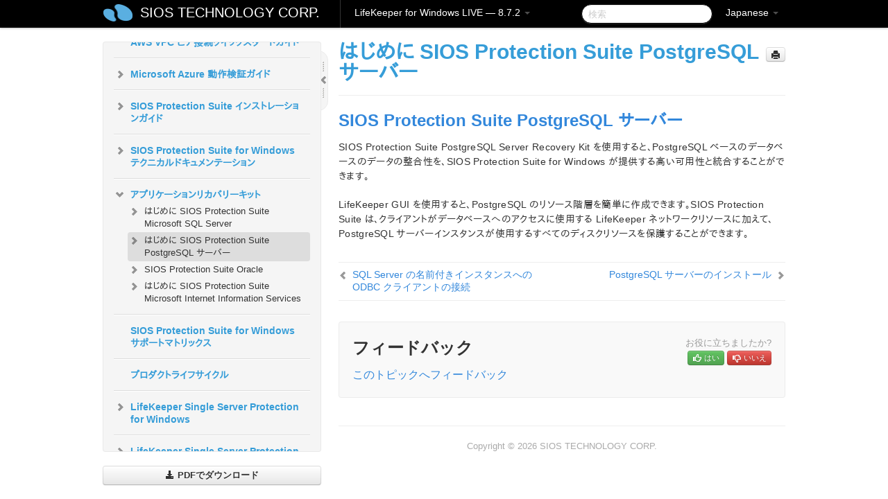

--- FILE ---
content_type: text/html; charset=UTF-8
request_url: https://docs.us.sios.com/sps/8.7.2/ja/topic/sios-protection-suite-postgresql-server-recovery-kit
body_size: 207212
content:
    <!DOCTYPE html>
          <html lang="ja">
          <head>
        <meta charset="utf-8">
        <title>はじめに SIOS Protection Suite PostgreSQL サーバー - LifeKeeper for Windows LIVE - 8.7.2</title>
        <meta http-equiv="Content-Type" content="text/html; charset=UTF-8">
        <meta content="width=device-width, initial-scale=1.0" name="viewport">
        <meta name="keywords" content="">
        <meta name="description" content="SIOS Protection Suite PostgreSQL サーバー SIOS Protection Suite PostgreSQL Server Recovery Kit を使用すると、PostgreSQL...">
        <meta name="baseUrl" content="https://www.manula.com/">
        
        <link rel="preconnect" href="https://static.manula.com/" crossorigin>
        <link rel="dns-prefetch" href="https://static.manula.com/">
        
            <link rel="preconnect" href="https://cdn.manula.com/" crossorigin>
    <link rel="dns-prefetch" href="https://cdn.manula.com/">
      <meta property="og:type" content="website">
      <meta property="og:site_name" content="SIOS TECHNOLOGY CORP.">
      <link rel="canonical" href="https://docs.us.sios.com/sps/8.7.2/ja/topic/sios-protection-suite-postgresql-server-recovery-kit">
      
      <meta name="topic-selected" content="689389" data-slug="sios-protection-suite-postgresql-server-recovery-kit">
        <!-- OpenGraph -->
        <meta property="og:title" content="はじめに SIOS Protection Suite PostgreSQL サーバー - LifeKeeper for Windows LIVE - 8.7.2">
        
                  <meta property="og:image" content="https://manula.r.sizr.io/logo-side/user/1870/img/logo-sios-v-a.png">
                
        <meta property="og:description" content="SIOS Protection Suite PostgreSQL サーバー SIOS Protection Suite PostgreSQL Server Recovery Kit を使用すると、PostgreSQL...">
        <meta property="og:url" content="https://docs.us.sios.com/sps/8.7.2/ja/topic/sios-protection-suite-postgresql-server-recovery-kit">
        
        <!-- Twitter Card -->
        <meta name="twitter:card" content="summary" />
        <meta name="twitter:site" content="@ManulaSoftware" />
        <meta name="xhrTopicEndpoint" content="https://docs.us.sios.com/sps/8.7.2/ja/xhr-topic">
              <link type="image/x-icon" href="https://cdn.manula.com/user/1870/img/logo-sios-v-lg.png?v=20220118213747" rel="shortcut icon">
      <link rel="apple-touch-icon" href="https://cdn.manula.com/user/1870/img/logo-sios-v-lg.png?v=20220118213747">
            <link rel="stylesheet" href="https://static.manula.com/css/bootstrap-2.0.3.min.css" type="text/css">
    <link rel="stylesheet" href="https://static.manula.com/css/bootstrap-responsive-2.0.3.min.css" type="text/css">
    <link rel="stylesheet" href="https://static.manula.com/css/tippy-theme.6.3.1.light.css" type="text/css">
    <link rel="stylesheet" href="https://static.manula.com/css/screen.css?v=20240402" type="text/css">
    <link rel="stylesheet" href="https://static.manula.com/css/jquery.fancybox-2.1.7.min.css" type="text/css">
    <link rel="stylesheet" href="https://static.manula.com/css/print.css?v=20240402" type="text/css" media="print">

        <style type="text/css">
      .content-wrapper {
        max-width: 1024px;
      }

      pre, code {
        word-break: break-all;
        word-wrap: break-word;
        white-space: pre;
        white-space: pre-wrap;
      }
      pre, code {
        prince-text-replace: '&' '&\200B'
      }

      
              #topic-header h1 {
          color: #369dd8;
          font-family:Helvetica, Arial, IPAPGothic, sans-serif;
        }
      
      #topic-body, #topic-body p, #topic-body li {
        font-size: 14px;
        font-family: Helvetica, Arial, IPAPGothic, sans-serif;
        color: #333333;
        line-height: 1.5em;
      }

      #topic-body h1, #topic-body .h1 {
        font-size: 30px;
        font-family: Helvetica, Arial, IPAPGothic, sans-serif;
        color: #369dd8;
      }
      #topic-body h2, #topic-body .h2 {
        font-size: 24px;
        font-family: Helvetica, Arial, IPAPGothic, sans-serif;
        color: #369dd8;
      }
      #topic-body h3, #topic-body .h3 {
        font-size: 18px;
        font-family: Helvetica, Arial, IPAPGothic, sans-serif;
        color: #369dd8;
      }
      #topic-body h4, #topic-body .h4 {
        font-size: 14px;
        font-family: Helvetica, Arial, IPAPGothic, sans-serif;
        color: #369dd8;
      }
      #topic-body h5, #topic-body .h5 {
        font-size: 14px;
        font-family: Helvetica, Arial, IPAPGothic, sans-serif;
        color: #369dd8;
      }

      #topic-body h6, #topic-body .h6 {
        font-size: 14px;
        font-family: Helvetica, Arial, IPAPGothic, sans-serif;
        color: #369dd8;
      }

      #topic-body h7, #topic-body .h7 {
        font-size: 14px;
        font-family: Helvetica, Arial, IPAPGothic, sans-serif;
        color: #369dd8;
      }


      #topic-body a {
        color: #3287db;
      }
      #topic-body a:hover {
        color: #1065b9;
      }
      
      
      #topic-body sup a {text-decoration: none;}
      
      .search-result h3, .search-result h4 {color: ;}
      .search-result h4 a {color: #3287db;}

                        .navbar-inner {
            background-color: #000000;
            background-image: none;
          }
          .navbar .divider-vertical {
            background-color: #333333;
            border-right-color: #000000;
          }
              
        .navbar .brand, navbar .brand:hover,
        .navbar .nav > li > a, .navbar .nav > li > a:hover {
          color: #ffffff;
          text-shadow: 1px 1px #000000;
          font-family: Helvetica, Arial, IPAPGothic, sans-serif;
        }
        .navbar-search .search-query {
          border-color: #000000;
        }
        .navbar .btn-navbar {
          background-color: #47aee9;
          background-image: -moz-linear-gradient(top, #58bffa, #369dd8);
          background-image: -ms-linear-gradient(top, #58bffa, #369dd8);
          background-image: -webkit-gradient(linear, 0 0, 0 100%, from(#58bffa), to(#369dd8));
          background-image: -webkit-linear-gradient(top, #58bffa, #369dd8);
          background-image: -o-linear-gradient(top, #58bffa, #369dd8);
          background-image: linear-gradient(top, #58bffa, #369dd8);
          filter: progid:dximagetransform.microsoft.gradient(startColorstr='#58bffa', endColorstr='#369dd8', GradientType=0);
        }
        .navbar .btn-navbar:hover {
          background-color: #58bffa;
        }
        #manual-toc > li > a,
        #manual-toc-phone > li > a {
          color: #369dd8;
          font-family: Helvetica, Arial, IPAPGothic, sans-serif;
        }

        #manual-toc > li > ul a,
        #manual-toc-phone > li > ul a {
          color: #333333;
          font-family: Helvetica, Arial, IPAPGothic, sans-serif;
        }
        
        #content .topic-prev-next a,
        #comment-container a.btn-show-comment-form {
          color: #3287db;
        }
        #content .topic-prev-next a:hover,
        #comment-container a.btn-show-comment-form:hover {
          color: #1065b9;
        }
          </style>

    <!--[if IE 8]>
    	<link rel="stylesheet" href="https://static.manula.com/css/screen-ie8.css?v=20240402" type="text/css">
    <![endif]-->

    
          <link rel="stylesheet" href="https://cdn.manula.com/user/1870/1516287119_styles.css?v=20220617175044" type="text/css">
    
    
        
                  <!-- Google Analytics -->
  		  		  <script>
  		        (function(i,s,o,g,r,a,m){i['GoogleAnalyticsObject']=r;i[r]=i[r]||function(){
        (i[r].q=i[r].q||[]).push(arguments)},i[r].l=1*new Date();a=s.createElement(o),
        m=s.getElementsByTagName(o)[0];a.async=1;a.src=g;m.parentNode.insertBefore(a,m)
        })(window,document,'script','https://www.google-analytics.com/analytics.js','ga');
        
                  ga('create', 'UA-37389943-2', 'auto');
          ga('send', 'pageview', {
            'anonymizeIp': true
          });
                
                  ga('create', 'UA-23814819-4', 'auto', 'manulaCustomer');
          ga('manulaCustomer.send', 'pageview', {
            'anonymizeIp': true
          });
              </script>
      <!-- End Google Analytics -->
                      <!-- Google Tag Manager -->
  		  		  <script>
  		          (function(w,d,s,l,i){w[l]=w[l]||[];w[l].push({'gtm.start':
          new Date().getTime(),event:'gtm.js'});var f=d.getElementsByTagName(s)[0],
          j=d.createElement(s),dl=l!='dataLayer'?'&l='+l:'';j.async=true;j.src=
          'https://www.googletagmanager.com/gtm.js?id='+i+dl;f.parentNode.insertBefore(j,f);
          })(window,document,'script','dataLayer','GTM-MP3FRH');
      </script>
      <!-- End Google Tag Manager -->
          </head>
      <body class="media-screen manual topic topic-689389 xhr-topics">
            <div class="navbar navbar-fixed-top">
      <div class="navbar-inner">
        <div class="content-wrapper">
          <div class="container-fluid">

            <!-- company logo -->
                          <a href="https://docs.us.sios.com/sps"><img src="https://manula.r.sizr.io/logo-top/user/1870/img/symbol-sios-blue-lg.png" class="pull-left custom-nav-logo" alt=""></a>
                        <!-- end company logo -->

            <!-- start languages & login -->
            <ul id="manual-topic-language" class="nav pull-right">
                          <li class="dropdown"><a href="#" class="dropdown-toggle" data-toggle="dropdown">Japanese <b class="caret"></b></a>
                <ul class="dropdown-menu">
                                                                                <li class="">
                                                  <!-- when on topic page: allow language switch to the same topic in the selected language -->
                          <a href="https://docs.us.sios.com/sps/8.7.2/en/topic/sios-protection-suite-postgresql-server-recovery-kit" data-lang-url="https://docs.us.sios.com/sps/8.7.2/en/topic/">English</a>
                                              </li>
                                                                                                                </ul>
              </li>
                                                      </ul>
            <!-- end languages -->
            <div>
            <!-- phone bar -->
            <div id="nav-phone-branding" class="clearfix">
              <a href="https://docs.us.sios.com/sps" class="brand brand-phone">SIOS TECHNOLOGY CORP.</a>
              <div class="btn-group pull-left">
                                  <a href="#" class="btn btn-inverse brand brand-phone brand-phone-sub dropdown-toggle" data-toggle="dropdown" style="margin: 0px; border: none; outline: none; box-shadow: none; background: none;">
                    LifeKeeper for Windows LIVE &mdash; 8.7.2                                          <span class="caret" style="margin-top: 7px;"></span>
                                      </a>
                                                  <ul class="dropdown-menu">
                                                                <li><a href="https://docs.us.sios.com/sps?l=ja">10.0</a></li>
                                                                <li><a href="https://docs.us.sios.com/sps?v=8.11.0&l=ja">8.11.0</a></li>
                                                                <li><a href="https://docs.us.sios.com/sps?v=8.10.2&l=ja">8.10.2</a></li>
                                                                <li><a href="https://docs.us.sios.com/sps?v=8.10.1&l=ja">8.10.1</a></li>
                                                                <li><a href="https://docs.us.sios.com/sps?v=8.10.0&l=ja">8.10.0</a></li>
                                                                <li><a href="https://docs.us.sios.com/sps?v=8.9.2&l=ja">8.9.2</a></li>
                                                                <li><a href="https://docs.us.sios.com/sps?v=8.9.1&l=ja">8.9.1</a></li>
                                                                <li><a href="https://docs.us.sios.com/sps?v=8.9.0&l=ja">8.9.0</a></li>
                                                                <li><a href="https://docs.us.sios.com/sps?v=8.8.2&l=ja">8.8.2</a></li>
                                                                <li><a href="https://docs.us.sios.com/sps?v=8.8.1&l=ja">8.8.1</a></li>
                                                                <li><a href="https://docs.us.sios.com/sps?v=8.8.0&l=ja">8.8.0</a></li>
                                                                <li><a href="https://docs.us.sios.com/sps?v=8.7.2&l=ja">8.7.2</a></li>
                                      </ul>
                              </div>
            </div>

            <div id="nav-phone-service" class="clearfix">
              <a class="btn btn-navbar toc-toggle" data-toggle="collapse" data-target=".nav-collapse" style="white-space:nowrap;">
                <span class="browse" style="padding-left:25px;">目次</span>
                <span class="icon-bar"></span>
                <span class="icon-bar"></span>
                <span class="icon-bar"></span>
              </a>
              <!-- copy desktop code for search-box to this place with js -->
            </div>
            <!-- end phone/tablet bar -->


            <!-- desktop/tablet bar -->
            <a class="brand brand-large" href="https://docs.us.sios.com/sps">
              SIOS TECHNOLOGY CORP.            </a>

            <ul class="nav main">
              <li class="divider-vertical"></li>
                              <li class="dropdown">
                                      <a href="#" class="dropdown-toggle" data-toggle="dropdown">
                      LifeKeeper for Windows LIVE &mdash; 8.7.2                      <b class="caret "></b>
                    </a>
                  
                                    <ul class="dropdown-menu">
                                                                <li><a href="https://docs.us.sios.com/sps?l=ja">LifeKeeper for Windows LIVE &mdash; 10.0</a></li>
                                                                <li><a href="https://docs.us.sios.com/sps?v=8.11.0&l=ja">LifeKeeper for Windows LIVE &mdash; 8.11.0</a></li>
                                                                <li><a href="https://docs.us.sios.com/sps?v=8.10.2&l=ja">LifeKeeper for Windows LIVE &mdash; 8.10.2</a></li>
                                                                <li><a href="https://docs.us.sios.com/sps?v=8.10.1&l=ja">LifeKeeper for Windows LIVE &mdash; 8.10.1</a></li>
                                                                <li><a href="https://docs.us.sios.com/sps?v=8.10.0&l=ja">LifeKeeper for Windows LIVE &mdash; 8.10.0</a></li>
                                                                <li><a href="https://docs.us.sios.com/sps?v=8.9.2&l=ja">LifeKeeper for Windows LIVE &mdash; 8.9.2</a></li>
                                                                <li><a href="https://docs.us.sios.com/sps?v=8.9.1&l=ja">LifeKeeper for Windows LIVE &mdash; 8.9.1</a></li>
                                                                <li><a href="https://docs.us.sios.com/sps?v=8.9.0&l=ja">LifeKeeper for Windows LIVE &mdash; 8.9.0</a></li>
                                                                <li><a href="https://docs.us.sios.com/sps?v=8.8.2&l=ja">LifeKeeper for Windows LIVE &mdash; 8.8.2</a></li>
                                                                <li><a href="https://docs.us.sios.com/sps?v=8.8.1&l=ja">LifeKeeper for Windows LIVE &mdash; 8.8.1</a></li>
                                                                <li><a href="https://docs.us.sios.com/sps?v=8.8.0&l=ja">LifeKeeper for Windows LIVE &mdash; 8.8.0</a></li>
                                                                <li><a href="https://docs.us.sios.com/sps?v=8.7.2&l=ja">LifeKeeper for Windows LIVE &mdash; 8.7.2</a></li>
                                      </ul>
                  
                </li>
                          </ul>


            <form method="get" id="manual-topic-search" class="navbar-search pull-right" action="https://docs.us.sios.com/sps/8.7.2/ja/search">
              <input type="text" name="q" value="" class="search-query" placeholder="検索" title="検索">
            </form>
            <!-- end desktop bar -->
            </div>
          </div>
        </div>
      </div>
    </div>

    <div id="nav-phone" class="nav-collapse collapse">
    <div class="well">
      <!-- <h6 style="color: #999; margin-bottom:10px;">Table of Contents</h6> -->
      <!-- copy desktop code for toc to this place with js -->
    </div>
    </div>
      <div class="content-wrapper">
        <div class="container-fluid">
                      <div class="row-fluid">
              <div id="sidebar" class="span4">
                  	<!-- OUTER MENU TOGGLE -->
    <div class="box x-box-set-width box-gn-icon-menu-outer">
  		<a class="alert gn-icon-menu-outer x-toggle-toc-menu" style="display:none;" title=""><img src="https://static.manula.com/img/vgrabber.png" alt="Grab" /><i class="icon-chevron-right"></i><img src="https://static.manula.com/img/vgrabber.png" alt="Grab"/></a>
  	</div>
  	<!-- END OUTER MENU TOGGLE -->
    
    <div class="box box-toc" style="">
  		<!-- INNER MENU TOGGLE -->
  		<a class="gn-icon-menu-inner x-toggle-toc-menu" title="">
  			<span class="arrow-2-3"><img src="https://static.manula.com/img/vgrabber.png" alt="Grab"/><i class="icon-chevron-left"></i><img src="https://static.manula.com/img/vgrabber.png" alt="Grab"/></span>
  		</a>
  		<!-- INNER MENU TOGGLE -->

      <div class="well sidebar-nav">
        <a href="https://docs.us.sios.com/sps?v=8.7.2&l=ja" class="sidebar-logo"><img src="https://manula.r.sizr.io/logo-side/user/1870/img/logo-sios-v-a.png" alt=""></a><ul id="manual-toc" class="toc toc-expandable x-delay-visibility" data-state-id="26126" data-toc-depth-max="0"><li class="divider"></li>
<li class="nav-header" data-product-topic-id="782359" data-topic-id="688827" data-topic-name="sios-protection-suite-for-windows"><a href="https://docs.us.sios.com/sps/8.7.2/ja/topic/sios-protection-suite-for-windows">SIOS Protection Suite for Windows</a></li><li class="divider"></li>
<li class="nav-header" data-product-topic-id="782360" data-topic-id="688828" data-topic-name="sios-protection-suite-for-windows-release-notes"><a href="https://docs.us.sios.com/sps/8.7.2/ja/topic/sios-protection-suite-for-windows-release-notes">SIOS Protection Suite for Windows リリースノート</a></li><li class="divider"></li>
<li class="nav-header" data-product-topic-id="782361" data-topic-id="688829" data-topic-name="sios-protection-suite-for-windows-quick-start-guide"><a href="https://docs.us.sios.com/sps/8.7.2/ja/topic/sios-protection-suite-for-windows-quick-start-guide">SIOS Protection Suite for Windows クイックスタートガイド</a></li><li class="divider"></li>
<li class="nav-header" data-product-topic-id="782362" data-topic-id="688830" data-topic-name="aws-direct-connect-quick-start-guide"><a href="https://docs.us.sios.com/sps/8.7.2/ja/topic/aws-direct-connect-quick-start-guide">AWS Direct Connect クイックスタートガイド</a></li><li class="divider"></li>
<li class="nav-header" data-product-topic-id="782363" data-topic-id="688831" data-topic-name="aws-vpc-peering-connections-quick-start-guide"><a href="https://docs.us.sios.com/sps/8.7.2/ja/topic/aws-vpc-peering-connections-quick-start-guide">AWS VPC ピア接続クイックスタートガイド</a></li><li class="divider"></li>
<li class="nav-header nav-header-sub" data-product-topic-id="782365" data-topic-id="688833" data-topic-name="microsoft-azure-validation-guide"><a href="https://docs.us.sios.com/sps/8.7.2/ja/topic/microsoft-azure-validation-guide"><i class="icon-chevron-down x-show" data-icon-init="icon-chevron-down" data-icon="icon-chevron-right"></i>Microsoft Azure 動作検証ガイド</a><ul class="toc-display-782365" data-parent-product-topic-id="782365" data-toc-depth="1">
<li class="" data-product-topic-id="782366" data-topic-id="688834" data-topic-name="microsoft-azure-overview"><a href="https://docs.us.sios.com/sps/8.7.2/ja/topic/microsoft-azure-overview">Microsoft Azure の概要</a></li>
<li class="" data-product-topic-id="782367" data-topic-id="688835" data-topic-name="azure-specific-settings"><a href="https://docs.us.sios.com/sps/8.7.2/ja/topic/azure-specific-settings">Azure 特有の設定について</a></li>
<li class="" data-product-topic-id="782368" data-topic-id="688836" data-topic-name="azure-guide-cautions"><a href="https://docs.us.sios.com/sps/8.7.2/ja/topic/azure-guide-cautions">注意事項</a></li>
<li class="nav-header-sub" data-product-topic-id="782369" data-topic-id="688837" data-topic-name="build-virtual-environment-on-azure"><a href="https://docs.us.sios.com/sps/8.7.2/ja/topic/build-virtual-environment-on-azure"><i class="icon-chevron-down x-show" data-icon-init="icon-chevron-down" data-icon="icon-chevron-right"></i>Azure 上仮想環境の構築</a><ul class="toc-display-782369" data-parent-product-topic-id="782369" data-toc-depth="2">
<li class="" data-product-topic-id="782370" data-topic-id="688838" data-topic-name="create-resource-group"><a href="https://docs.us.sios.com/sps/8.7.2/ja/topic/create-resource-group">リソースグループの作成</a></li>
<li class="" data-product-topic-id="782371" data-topic-id="688839" data-topic-name="create-virtual-network"><a href="https://docs.us.sios.com/sps/8.7.2/ja/topic/create-virtual-network">仮想ネットワークの作成</a></li>
<li class="" data-product-topic-id="782372" data-topic-id="688840" data-topic-name="create-cluster-node-primay-and-standby"><a href="https://docs.us.sios.com/sps/8.7.2/ja/topic/create-cluster-node-primay-and-standby">クラスターノード（稼働系、待機系）の作成</a></li>
<li class="" data-product-topic-id="782373" data-topic-id="688841" data-topic-name="create-client-node"><a href="https://docs.us.sios.com/sps/8.7.2/ja/topic/create-client-node">クライアントの作成</a></li>
<li class="" data-product-topic-id="782374" data-topic-id="688842" data-topic-name="create-loadbalancers"><a href="https://docs.us.sios.com/sps/8.7.2/ja/topic/create-loadbalancers">ロードバランサーの作成</a></li></ul></li>
<li class="" data-product-topic-id="782375" data-topic-id="688843" data-topic-name="os-settings"><a href="https://docs.us.sios.com/sps/8.7.2/ja/topic/os-settings">OS の設定</a></li>
<li class="" data-product-topic-id="782376" data-topic-id="688844" data-topic-name="building-ha-cluster-with-lifekeeper"><a href="https://docs.us.sios.com/sps/8.7.2/ja/topic/building-ha-cluster-with-lifekeeper">SIOS Protection Suite for Windows による HA クラスターの構築</a></li>
<li class="nav-header-sub" data-product-topic-id="782377" data-topic-id="688845" data-topic-name="oracle-specific-environment-construction"><a href="https://docs.us.sios.com/sps/8.7.2/ja/topic/oracle-specific-environment-construction"><i class="icon-chevron-down x-show" data-icon-init="icon-chevron-down" data-icon="icon-chevron-right"></i>Oracle固有の環境構築</a><ul class="toc-display-782377" data-parent-product-topic-id="782377" data-toc-depth="3">
<li class="" data-product-topic-id="782378" data-topic-id="688846" data-topic-name="creating-a-mirror-volume-resource-hierarchy"><a href="https://docs.us.sios.com/sps/8.7.2/ja/topic/creating-a-mirror-volume-resource-hierarchy">ミラーボリュームリソース階層の作成</a></li>
<li class="nav-header-sub" data-product-topic-id="782379" data-topic-id="688847" data-topic-name="oracle-installation-and-configuration"><a href="https://docs.us.sios.com/sps/8.7.2/ja/topic/oracle-installation-and-configuration"><i class="icon-chevron-down x-show" data-icon-init="icon-chevron-down" data-icon="icon-chevron-right"></i>Oracleのインストールと設定</a><ul class="toc-display-782379" data-parent-product-topic-id="782379" data-toc-depth="4">
<li class="" data-product-topic-id="782380" data-topic-id="688848" data-topic-name="installation-of-oracle-database-active-system"><a href="https://docs.us.sios.com/sps/8.7.2/ja/topic/installation-of-oracle-database-active-system">Oracle Databaseのインストール（稼働系）</a></li>
<li class="" data-product-topic-id="892287" data-topic-id="784078" data-topic-name="oracle-listener-setup-active-system"><a href="https://docs.us.sios.com/sps/8.7.2/ja/topic/oracle-listener-setup-active-system">Oracleリスナーのセットアップ（稼働系）</a></li>
<li class="" data-product-topic-id="892288" data-topic-id="784079" data-topic-name="create-db-active-system"><a href="https://docs.us.sios.com/sps/8.7.2/ja/topic/create-db-active-system">DBの作成（稼働系）</a></li>
<li class="" data-product-topic-id="782381" data-topic-id="688849" data-topic-name="oracle-listener-settings-active-system"><a href="https://docs.us.sios.com/sps/8.7.2/ja/topic/oracle-listener-settings-active-system">Oracleリスナーの設定（稼働系）</a></li>
<li class="" data-product-topic-id="782382" data-topic-id="688850" data-topic-name="creating-a-password-file-active-system"><a href="https://docs.us.sios.com/sps/8.7.2/ja/topic/creating-a-password-file-active-system">パスワードファイルの作成（稼働系）</a></li>
<li class="" data-product-topic-id="782383" data-topic-id="688851" data-topic-name="standby-system-preparation-before-oracle-installation"><a href="https://docs.us.sios.com/sps/8.7.2/ja/topic/standby-system-preparation-before-oracle-installation">待機系Oracleインストール前の準備</a></li>
<li class="" data-product-topic-id="782384" data-topic-id="688852" data-topic-name="installation-of-oracle-database-standby-system"><a href="https://docs.us.sios.com/sps/8.7.2/ja/topic/installation-of-oracle-database-standby-system">Oracle Databaseのインストール（待機系）</a></li>
<li class="" data-product-topic-id="892289" data-topic-id="784080" data-topic-name="oracle-listener-setup-standby-system"><a href="https://docs.us.sios.com/sps/8.7.2/ja/topic/oracle-listener-setup-standby-system">Oracleリスナーのセットアップ（待機系）</a></li>
<li class="" data-product-topic-id="892290" data-topic-id="784081" data-topic-name="db"><a href="https://docs.us.sios.com/sps/8.7.2/ja/topic/db">DBの作成（待機系）</a></li>
<li class="" data-product-topic-id="782386" data-topic-id="688854" data-topic-name="creating-a-password-file-standby-system"><a href="https://docs.us.sios.com/sps/8.7.2/ja/topic/creating-a-password-file-standby-system">パスワードファイルの作成（待機系）</a></li>
<li class="" data-product-topic-id="782385" data-topic-id="688853" data-topic-name="oracle-standby-system"><a href="https://docs.us.sios.com/sps/8.7.2/ja/topic/oracle-standby-system">Oracleリスナーの設定（待機系）</a></li>
<li class="" data-product-topic-id="782387" data-topic-id="688855" data-topic-name="switch-back-to-active-system"><a href="https://docs.us.sios.com/sps/8.7.2/ja/topic/switch-back-to-active-system">稼働系へのスイッチバック</a></li></ul></li>
<li class="" data-product-topic-id="782388" data-topic-id="688856" data-topic-name="oracle-protection"><a href="https://docs.us.sios.com/sps/8.7.2/ja/topic/oracle-protection">Oracleの保護</a></li>
<li class="nav-header-sub" data-product-topic-id="782391" data-topic-id="688859" data-topic-name="connection-confirmation-client"><a href="https://docs.us.sios.com/sps/8.7.2/ja/topic/connection-confirmation-client"><i class="icon-chevron-down x-show" data-icon-init="icon-chevron-down" data-icon="icon-chevron-right"></i>接続確認（クライアント）</a><ul class="toc-display-782391" data-parent-product-topic-id="782391" data-toc-depth="5">
<li class="" data-product-topic-id="782392" data-topic-id="688860" data-topic-name="oracle-install-client"><a href="https://docs.us.sios.com/sps/8.7.2/ja/topic/oracle-install-client">Oracleクライアントのインストール</a></li>
<li class="" data-product-topic-id="782393" data-topic-id="688861" data-topic-name="oracle-check-client-connection"><a href="https://docs.us.sios.com/sps/8.7.2/ja/topic/oracle-check-client-connection">Oracleクライアントの接続確認</a></li></ul></li></ul></li>
<li class="nav-header-sub" data-product-topic-id="782394" data-topic-id="688862" data-topic-name="postgresql-specific-environment-construction"><a href="https://docs.us.sios.com/sps/8.7.2/ja/topic/postgresql-specific-environment-construction"><i class="icon-chevron-down x-show" data-icon-init="icon-chevron-down" data-icon="icon-chevron-right"></i>PostgreSQL固有の環境構築</a><ul class="toc-display-782394" data-parent-product-topic-id="782394" data-toc-depth="6">
<li class="" data-product-topic-id="782395" data-topic-id="688863" data-topic-name="postgresql-installation-and-setting-active-system-standby-system"><a href="https://docs.us.sios.com/sps/8.7.2/ja/topic/postgresql-installation-and-setting-active-system-standby-system">PostgreSQLのインストールと設定（稼働系、待機系）</a></li>
<li class="" data-product-topic-id="782396" data-topic-id="688864" data-topic-name="creating-a-hierarchy-of-mirror-volume-resource-active-system"><a href="https://docs.us.sios.com/sps/8.7.2/ja/topic/creating-a-hierarchy-of-mirror-volume-resource-active-system">ミラーボリュームリソース階層の作成（稼働系）</a></li>
<li class="" data-product-topic-id="782397" data-topic-id="688865" data-topic-name="postgresqlchange-postgresql-related-parameters-active-system-standby-system"><a href="https://docs.us.sios.com/sps/8.7.2/ja/topic/postgresqlchange-postgresql-related-parameters-active-system-standby-system">PostgreSQL関連パラメーターの変更（稼働系、待機系）</a></li>
<li class="" data-product-topic-id="782398" data-topic-id="688866" data-topic-name="postgresql-database-protection-active-system"><a href="https://docs.us.sios.com/sps/8.7.2/ja/topic/postgresql-database-protection-active-system">PostgreSQLデータベースの保護（稼働系）</a></li>
<li class="" data-product-topic-id="782399" data-topic-id="688867" data-topic-name="postgresql-connection-confirmation-client"><a href="https://docs.us.sios.com/sps/8.7.2/ja/topic/postgresql-connection-confirmation-client">接続確認（クライアント）</a></li></ul></li></ul></li><li class="divider"></li>
<li class="nav-header nav-header-sub" data-product-topic-id="782400" data-topic-id="688868" data-topic-name="sios-protection-suite-for-windows-installation-guide"><a href="https://docs.us.sios.com/sps/8.7.2/ja/topic/sios-protection-suite-for-windows-installation-guide"><i class="icon-chevron-down x-show" data-icon-init="icon-chevron-down" data-icon="icon-chevron-right"></i>SIOS Protection Suite インストレーションガイド</a><ul class="toc-display-782400" data-parent-product-topic-id="782400" data-toc-depth="1">
<li class="nav-header-sub" data-product-topic-id="782401" data-topic-id="688869" data-topic-name="planning-your-sios-protection-suite-environment"><a href="https://docs.us.sios.com/sps/8.7.2/ja/topic/planning-your-sios-protection-suite-environment"><i class="icon-chevron-down x-show" data-icon-init="icon-chevron-down" data-icon="icon-chevron-right"></i>SIOS Protection Suite 環境のプランニング</a><ul class="toc-display-782401" data-parent-product-topic-id="782401" data-toc-depth="2">
<li class="" data-product-topic-id="782402" data-topic-id="688870" data-topic-name="planning-server-communication"><a href="https://docs.us.sios.com/sps/8.7.2/ja/topic/planning-server-communication">サーバ通信のプランニング</a></li>
<li class="" data-product-topic-id="782403" data-topic-id="688871" data-topic-name="recovery-kit-requirements"><a href="https://docs.us.sios.com/sps/8.7.2/ja/topic/recovery-kit-requirements">リカバリキットの要件</a></li>
<li class="" data-product-topic-id="782404" data-topic-id="688872" data-topic-name="storage-and-adapter-requirements"><a href="https://docs.us.sios.com/sps/8.7.2/ja/topic/storage-and-adapter-requirements">ストレージとアダプタの要件</a></li>
<li class="" data-product-topic-id="782405" data-topic-id="688873" data-topic-name="verifying-server-specifications"><a href="https://docs.us.sios.com/sps/8.7.2/ja/topic/verifying-server-specifications">サーバ仕様の確認</a></li></ul></li>
<li class="nav-header-sub" data-product-topic-id="782406" data-topic-id="688874" data-topic-name="setting-up-your-sios-protection-suite-environment"><a href="https://docs.us.sios.com/sps/8.7.2/ja/topic/setting-up-your-sios-protection-suite-environment"><i class="icon-chevron-down x-show" data-icon-init="icon-chevron-down" data-icon="icon-chevron-right"></i>SIOS Protection Suite 環境のセットアップ</a><ul class="toc-display-782406" data-parent-product-topic-id="782406" data-toc-depth="3">
<li class="" data-product-topic-id="782407" data-topic-id="688875" data-topic-name="configuring-your-storage"><a href="https://docs.us.sios.com/sps/8.7.2/ja/topic/configuring-your-storage">ストレージの構成</a></li>
<li class="" data-product-topic-id="782408" data-topic-id="688876" data-topic-name="dns-resource-requirements"><a href="https://docs.us.sios.com/sps/8.7.2/ja/topic/dns-resource-requirements">DNS リソースの要件</a></li>
<li class="" data-product-topic-id="782409" data-topic-id="688877" data-topic-name="installing-and-setting-up-database-applications"><a href="https://docs.us.sios.com/sps/8.7.2/ja/topic/installing-and-setting-up-database-applications">データベースアプリケーションのインストールと設定</a></li>
<li class="" data-product-topic-id="782410" data-topic-id="688878" data-topic-name="safe-creation-of-shared-disk-volume-instances"><a href="https://docs.us.sios.com/sps/8.7.2/ja/topic/safe-creation-of-shared-disk-volume-instances">共有ディスクボリュームインスタンスの安全な作成</a></li>
<li class="" data-product-topic-id="782411" data-topic-id="688879" data-topic-name="verifying-network-configuration"><a href="https://docs.us.sios.com/sps/8.7.2/ja/topic/verifying-network-configuration">ネットワーク構成の確認</a></li></ul></li>
<li class="nav-header-sub" data-product-topic-id="782412" data-topic-id="688880" data-topic-name="installing-sios-protection-suite"><a href="https://docs.us.sios.com/sps/8.7.2/ja/topic/installing-sios-protection-suite"><i class="icon-chevron-down x-show" data-icon-init="icon-chevron-down" data-icon="icon-chevron-right"></i>SIOS Protection Suite のインストール</a><ul class="toc-display-782412" data-parent-product-topic-id="782412" data-toc-depth="4">
<li class="" data-product-topic-id="782413" data-topic-id="688881" data-topic-name="core-software"><a href="https://docs.us.sios.com/sps/8.7.2/ja/topic/core-software">SIOS Protection Suite Core ソフトウェア</a></li>
<li class="" data-product-topic-id="782414" data-topic-id="688882" data-topic-name="installing-core"><a href="https://docs.us.sios.com/sps/8.7.2/ja/topic/installing-core">SIOS Protection Suite Core ソフトウェアのインストール</a></li>
<li class="nav-header-sub" data-product-topic-id="782415" data-topic-id="688883" data-topic-name="licensing"><a href="https://docs.us.sios.com/sps/8.7.2/ja/topic/licensing"><i class="icon-chevron-down x-show" data-icon-init="icon-chevron-down" data-icon="icon-chevron-right"></i>LifeKeeper ライセンスについて</a><ul class="toc-display-782415" data-parent-product-topic-id="782415" data-toc-depth="5">
<li class="" data-product-topic-id="1166186" data-topic-id="1013701" data-topic-name="how-to-obtain-licenses"><a href="https://docs.us.sios.com/sps/8.7.2/ja/topic/how-to-obtain-licenses">ライセンスの取得方法</a></li>
<li class="" data-product-topic-id="1166187" data-topic-id="1013702" data-topic-name="how-to-install-licenses"><a href="https://docs.us.sios.com/sps/8.7.2/ja/topic/how-to-install-licenses">ライセンスのインストール方法</a></li></ul></li>
<li class="" data-product-topic-id="782416" data-topic-id="688884" data-topic-name="installing-localized-language-supplement"><a href="https://docs.us.sios.com/sps/8.7.2/ja/topic/installing-localized-language-supplement">LifeKeeper for Windows ローカライズ言語サプリメントのインストール</a></li>
<li class="" data-product-topic-id="782417" data-topic-id="688885" data-topic-name="silent-installation-of-sios-protection-suite"><a href="https://docs.us.sios.com/sps/8.7.2/ja/topic/silent-installation-of-sios-protection-suite">SIOS Protection Suite の サイレントインストール</a></li>
<li class="" data-product-topic-id="782418" data-topic-id="688886" data-topic-name="third-party-product-files"><a href="https://docs.us.sios.com/sps/8.7.2/ja/topic/third-party-product-files">サードパーティ製品のファイル</a></li>
<li class="" data-product-topic-id="782419" data-topic-id="688887" data-topic-name="application-directory-anomaly"><a href="https://docs.us.sios.com/sps/8.7.2/ja/topic/application-directory-anomaly">アプリケーションディレクトリの例外事項</a></li>
<li class="" data-product-topic-id="782420" data-topic-id="688888" data-topic-name="uninstalling-sios-protection-suite-for-windows"><a href="https://docs.us.sios.com/sps/8.7.2/ja/topic/uninstalling-sios-protection-suite-for-windows">SIOS Protection Suite for Windows のアンインストール</a></li>
<li class="" data-product-topic-id="782421" data-topic-id="688889" data-topic-name="upgrading-sios-protection-suite"><a href="https://docs.us.sios.com/sps/8.7.2/ja/topic/upgrading-sios-protection-suite">SIOS Protection Suite のアップグレード</a></li>
<li class="" data-product-topic-id="782422" data-topic-id="688890" data-topic-name="repair"><a href="https://docs.us.sios.com/sps/8.7.2/ja/topic/repair">修復</a></li>
<li class="" data-product-topic-id="782423" data-topic-id="688891" data-topic-name="starting-lifekeeper"><a href="https://docs.us.sios.com/sps/8.7.2/ja/topic/starting-lifekeeper">LifeKeeper の起動</a></li></ul></li></ul></li><li class="divider"></li>
<li class="nav-header nav-header-sub" data-product-topic-id="782424" data-topic-id="688892" data-topic-name="sios-protection-suite-for-windows-technical-documentation"><a href="https://docs.us.sios.com/sps/8.7.2/ja/topic/sios-protection-suite-for-windows-technical-documentation"><i class="icon-chevron-down x-show" data-icon-init="icon-chevron-down" data-icon="icon-chevron-right"></i>SIOS Protection Suite for Windows テクニカルドキュメンテーション</a><ul class="toc-display-782424" data-parent-product-topic-id="782424" data-toc-depth="1">
<li class="nav-header-sub" data-product-topic-id="782425" data-topic-id="688893" data-topic-name="introduction"><a href="https://docs.us.sios.com/sps/8.7.2/ja/topic/introduction"><i class="icon-chevron-down x-show" data-icon-init="icon-chevron-down" data-icon="icon-chevron-right"></i>SIOS Protection Suite for Windows について</a><ul class="toc-display-782425" data-parent-product-topic-id="782425" data-toc-depth="2">
<li class="" data-product-topic-id="782426" data-topic-id="688894" data-topic-name="core"><a href="https://docs.us.sios.com/sps/8.7.2/ja/topic/core">SIOS Protection Suite Core ソフトウェア</a></li>
<li class="" data-product-topic-id="782427" data-topic-id="688895" data-topic-name="mssql"><a href="https://docs.us.sios.com/sps/8.7.2/ja/topic/mssql">SIOS Protection Suite Microsoft SQL Server Recovery Kit</a></li>
<li class="nav-header-sub" data-product-topic-id="782429" data-topic-id="688897" data-topic-name="communication-paths"><a href="https://docs.us.sios.com/sps/8.7.2/ja/topic/communication-paths"><i class="icon-chevron-down x-show" data-icon-init="icon-chevron-down" data-icon="icon-chevron-right"></i>コミュニケーションパスの概要</a><ul class="toc-display-782429" data-parent-product-topic-id="782429" data-toc-depth="3">
<li class="" data-product-topic-id="782430" data-topic-id="688898" data-topic-name="communication-path-types"><a href="https://docs.us.sios.com/sps/8.7.2/ja/topic/communication-path-types">コミュニケーションパスの種類</a></li>
<li class="" data-product-topic-id="782431" data-topic-id="688899" data-topic-name="heartbeat"><a href="https://docs.us.sios.com/sps/8.7.2/ja/topic/heartbeat">SIOS Protection Suite のハートビート</a></li>
<li class="" data-product-topic-id="782432" data-topic-id="688900" data-topic-name="heartbeat-interval"><a href="https://docs.us.sios.com/sps/8.7.2/ja/topic/heartbeat-interval">ハートビート間隔</a></li>
<li class="" data-product-topic-id="782433" data-topic-id="688901" data-topic-name="safety-check"><a href="https://docs.us.sios.com/sps/8.7.2/ja/topic/safety-check">セーフティチェック</a></li></ul></li>
<li class="nav-header-sub" data-product-topic-id="782434" data-topic-id="688902" data-topic-name="resource-hierarchies"><a href="https://docs.us.sios.com/sps/8.7.2/ja/topic/resource-hierarchies"><i class="icon-chevron-down x-show" data-icon-init="icon-chevron-down" data-icon="icon-chevron-right"></i>リソース階層</a><ul class="toc-display-782434" data-parent-product-topic-id="782434" data-toc-depth="4">
<li class="" data-product-topic-id="782435" data-topic-id="688903" data-topic-name="hierarchy-relationships"><a href="https://docs.us.sios.com/sps/8.7.2/ja/topic/hierarchy-relationships">階層の関係</a></li>
<li class="" data-product-topic-id="782436" data-topic-id="688904" data-topic-name="resource-hierarchy-information"><a href="https://docs.us.sios.com/sps/8.7.2/ja/topic/resource-hierarchy-information">リソース階層情報</a></li>
<li class="" data-product-topic-id="782437" data-topic-id="688905" data-topic-name="resource-states"><a href="https://docs.us.sios.com/sps/8.7.2/ja/topic/resource-states">リソースのステータス</a></li>
<li class="" data-product-topic-id="782438" data-topic-id="688906" data-topic-name="shared-equivalencies"><a href="https://docs.us.sios.com/sps/8.7.2/ja/topic/shared-equivalencies">共有イクイバレンシ</a></li></ul></li></ul></li>
<li class="nav-header-sub" data-product-topic-id="782439" data-topic-id="688907" data-topic-name="configuration"><a href="https://docs.us.sios.com/sps/8.7.2/ja/topic/configuration"><i class="icon-chevron-down x-show" data-icon-init="icon-chevron-down" data-icon="icon-chevron-right"></i>構成</a><ul class="toc-display-782439" data-parent-product-topic-id="782439" data-toc-depth="5">
<li class="" data-product-topic-id="782440" data-topic-id="688908" data-topic-name="sios-protection-suite-configuration-steps"><a href="https://docs.us.sios.com/sps/8.7.2/ja/topic/sios-protection-suite-configuration-steps">SIOS Protection Suite の設定手順</a></li>
<li class="" data-product-topic-id="782441" data-topic-id="688909" data-topic-name="active-active-grouping"><a href="https://docs.us.sios.com/sps/8.7.2/ja/topic/active-active-grouping">アクティブ / アクティブグループ化</a></li>
<li class="" data-product-topic-id="782443" data-topic-id="688911" data-topic-name="active-standby-grouping"><a href="https://docs.us.sios.com/sps/8.7.2/ja/topic/active-standby-grouping">アクティブ / スタンバイグループ化</a></li>
<li class="" data-product-topic-id="782444" data-topic-id="688912" data-topic-name="intelligent-versus-automatic-switchback"><a href="https://docs.us.sios.com/sps/8.7.2/ja/topic/intelligent-versus-automatic-switchback">インテリジェントスイッチバックと自動スイッチバック</a></li>
<li class="nav-header-sub" data-product-topic-id="782445" data-topic-id="688913" data-topic-name="sios-protection-suite-configurations"><a href="https://docs.us.sios.com/sps/8.7.2/ja/topic/sios-protection-suite-configurations"><i class="icon-chevron-down x-show" data-icon-init="icon-chevron-down" data-icon="icon-chevron-right"></i>SIOS Protection Suite の設定</a><ul class="toc-display-782445" data-parent-product-topic-id="782445" data-toc-depth="6">
<li class="" data-product-topic-id="782446" data-topic-id="688914" data-topic-name="common-hardware-components"><a href="https://docs.us.sios.com/sps/8.7.2/ja/topic/common-hardware-components">共通ハードウェアコンポーネント</a></li>
<li class="" data-product-topic-id="782447" data-topic-id="688915" data-topic-name="system-grouping-arrangements"><a href="https://docs.us.sios.com/sps/8.7.2/ja/topic/system-grouping-arrangements">システムのグループ化</a></li></ul></li>
<li class="" data-product-topic-id="782449" data-topic-id="688917" data-topic-name="configuring-sps-for-multibyte-language-encodings"><a href="https://docs.us.sios.com/sps/8.7.2/ja/topic/configuring-sps-for-multibyte-language-encodings">SPS でマルチバイト言語エンコーディングを設定する</a></li></ul></li>
<li class="nav-header-sub" data-product-topic-id="782450" data-topic-id="688918" data-topic-name="sios-protection-suite-administration-overview"><a href="https://docs.us.sios.com/sps/8.7.2/ja/topic/sios-protection-suite-administration-overview"><i class="icon-chevron-down x-show" data-icon-init="icon-chevron-down" data-icon="icon-chevron-right"></i>SIOS Protection Suite の管理の概要</a><ul class="toc-display-782450" data-parent-product-topic-id="782450" data-toc-depth="7">
<li class="nav-header-sub" data-product-topic-id="782451" data-topic-id="688919" data-topic-name="administrator-gui-tasks"><a href="https://docs.us.sios.com/sps/8.7.2/ja/topic/administrator-gui-tasks"><i class="icon-chevron-down x-show" data-icon-init="icon-chevron-down" data-icon="icon-chevron-right"></i>GUI による管理作業</a><ul class="toc-display-782451" data-parent-product-topic-id="782451" data-toc-depth="8">
<li class="" data-product-topic-id="782452" data-topic-id="688920" data-topic-name="editing-server-properties"><a href="https://docs.us.sios.com/sps/8.7.2/ja/topic/editing-server-properties">サーバプロパティの編集</a></li>
<li class="nav-header-sub" data-product-topic-id="782453" data-topic-id="688921" data-topic-name="set-server-shutdown-strategy"><a href="https://docs.us.sios.com/sps/8.7.2/ja/topic/set-server-shutdown-strategy"><i class="icon-chevron-down x-show" data-icon-init="icon-chevron-down" data-icon="icon-chevron-right"></i>サーバのシャットダウン方法の設定</a><ul class="toc-display-782453" data-parent-product-topic-id="782453" data-toc-depth="9">
<li class="" data-product-topic-id="782454" data-topic-id="688922" data-topic-name="server-properties"><a href="https://docs.us.sios.com/sps/8.7.2/ja/topic/server-properties">サーバプロパティ</a></li></ul></li>
<li class="" data-product-topic-id="782457" data-topic-id="688925" data-topic-name="disabling-automatic-failover"><a href="https://docs.us.sios.com/sps/8.7.2/ja/topic/disabling-automatic-failover">自動フェイルオーバを無効にする</a></li>
<li class="" data-product-topic-id="782458" data-topic-id="688926" data-topic-name="creating-a-communication-path"><a href="https://docs.us.sios.com/sps/8.7.2/ja/topic/creating-a-communication-path">コミュニケーションパスの作成</a></li>
<li class="" data-product-topic-id="782459" data-topic-id="688927" data-topic-name="deleting-a-communication-path"><a href="https://docs.us.sios.com/sps/8.7.2/ja/topic/deleting-a-communication-path">コミュニケーションパスの削除</a></li></ul></li>
<li class="nav-header-sub" data-product-topic-id="782460" data-topic-id="688928" data-topic-name="working-with-resource-hierarchies"><a href="https://docs.us.sios.com/sps/8.7.2/ja/topic/working-with-resource-hierarchies"><i class="icon-chevron-down x-show" data-icon-init="icon-chevron-down" data-icon="icon-chevron-right"></i>リソース階層に関連する作業</a><ul class="toc-display-782460" data-parent-product-topic-id="782460" data-toc-depth="10">
<li class="nav-header-sub" data-product-topic-id="782462" data-topic-id="688930" data-topic-name="creating-resource-hierarchies"><a href="https://docs.us.sios.com/sps/8.7.2/ja/topic/creating-resource-hierarchies"><i class="icon-chevron-down x-show" data-icon-init="icon-chevron-down" data-icon="icon-chevron-right"></i>リソース階層の作成</a><ul class="toc-display-782462" data-parent-product-topic-id="782462" data-toc-depth="11">
<li class="" data-product-topic-id="782463" data-topic-id="688931" data-topic-name="creating-a-dns-resource-hierarchy"><a href="https://docs.us.sios.com/sps/8.7.2/ja/topic/creating-a-dns-resource-hierarchy">DNS リソース階層の作成</a></li>
<li class="" data-product-topic-id="782464" data-topic-id="688932" data-topic-name="creating-a-file-share-resource-hierarchy"><a href="https://docs.us.sios.com/sps/8.7.2/ja/topic/creating-a-file-share-resource-hierarchy">ファイル共有リストリソース階層の作成</a></li>
<li class="" data-product-topic-id="782465" data-topic-id="688933" data-topic-name="creating-a-generic-application-resource-hierarchy"><a href="https://docs.us.sios.com/sps/8.7.2/ja/topic/creating-a-generic-application-resource-hierarchy">Generic Application リソース階層の作成</a></li>
<li class="" data-product-topic-id="782466" data-topic-id="688934" data-topic-name="creating-a-lan-manager-resource-hierarchy"><a href="https://docs.us.sios.com/sps/8.7.2/ja/topic/creating-a-lan-manager-resource-hierarchy">LAN Manager リソース階層の作成</a></li>
<li class="" data-product-topic-id="782467" data-topic-id="688935" data-topic-name="creating-a-volume-resource-hierarchy"><a href="https://docs.us.sios.com/sps/8.7.2/ja/topic/creating-a-volume-resource-hierarchy">ボリュームリソース階層の作成</a></li>
<li class="nav-header-sub" data-product-topic-id="782468" data-topic-id="688936" data-topic-name="creating-an-ip-address-resource-hierarchy"><a href="https://docs.us.sios.com/sps/8.7.2/ja/topic/creating-an-ip-address-resource-hierarchy"><i class="icon-chevron-down x-show" data-icon-init="icon-chevron-down" data-icon="icon-chevron-right"></i>IP アドレスリソース階層の作成</a><ul class="toc-display-782468" data-parent-product-topic-id="782468" data-toc-depth="12">
<li class="" data-product-topic-id="782469" data-topic-id="688937" data-topic-name="ip-local-recovery-scenario"><a href="https://docs.us.sios.com/sps/8.7.2/ja/topic/ip-local-recovery-scenario">IP ローカルリカバリのシナリオ</a></li></ul></li>
<li class="nav-header-sub" data-product-topic-id="782470" data-topic-id="688938" data-topic-name="editing-resource-priorities"><a href="https://docs.us.sios.com/sps/8.7.2/ja/topic/editing-resource-priorities"><i class="icon-chevron-down x-show" data-icon-init="icon-chevron-down" data-icon="icon-chevron-right"></i>リソース優先度の編集</a><ul class="toc-display-782470" data-parent-product-topic-id="782470" data-toc-depth="13">
<li class="" data-product-topic-id="782471" data-topic-id="688939" data-topic-name="incomplete-resource-priority-modification"><a href="https://docs.us.sios.com/sps/8.7.2/ja/topic/incomplete-resource-priority-modification">不完全なリソース優先度の変更</a></li></ul></li>
<li class="" data-product-topic-id="782472" data-topic-id="688940" data-topic-name="editing-resource-properties"><a href="https://docs.us.sios.com/sps/8.7.2/ja/topic/editing-resource-properties">リソースプロパティの編集</a></li></ul></li>
<li class="nav-header-sub" data-product-topic-id="782473" data-topic-id="688941" data-topic-name="extending-resource-hierarchies"><a href="https://docs.us.sios.com/sps/8.7.2/ja/topic/extending-resource-hierarchies"><i class="icon-chevron-down x-show" data-icon-init="icon-chevron-down" data-icon="icon-chevron-right"></i>リソース階層の拡張</a><ul class="toc-display-782473" data-parent-product-topic-id="782473" data-toc-depth="14">
<li class="" data-product-topic-id="782474" data-topic-id="688942" data-topic-name=""><a href="https://docs.us.sios.com/sps/8.7.2/ja/topic/">リソース階層の拡張</a></li>
<li class="" data-product-topic-id="782475" data-topic-id="688943" data-topic-name="file-share"><a href="https://docs.us.sios.com/sps/8.7.2/ja/topic/file-share">ファイル共有リソース階層の拡張</a></li>
<li class="" data-product-topic-id="782476" data-topic-id="688944" data-topic-name="generic-application"><a href="https://docs.us.sios.com/sps/8.7.2/ja/topic/generic-application">Generic Application リソース階層の拡張</a></li>
<li class="" data-product-topic-id="782478" data-topic-id="688946" data-topic-name="lan-manager"><a href="https://docs.us.sios.com/sps/8.7.2/ja/topic/lan-manager">LAN Manager リソース階層の拡張</a></li>
<li class="" data-product-topic-id="782479" data-topic-id="688947" data-topic-name="volume"><a href="https://docs.us.sios.com/sps/8.7.2/ja/topic/volume">ボリュームリソース階層の拡張</a></li>
<li class="" data-product-topic-id="782480" data-topic-id="688948" data-topic-name="ip-address"><a href="https://docs.us.sios.com/sps/8.7.2/ja/topic/ip-address">IP リソース階層の拡張</a></li></ul></li>
<li class="" data-product-topic-id="782481" data-topic-id="688949" data-topic-name="unextending-a-hierarchy"><a href="https://docs.us.sios.com/sps/8.7.2/ja/topic/unextending-a-hierarchy">リソース階層の拡張解除</a></li>
<li class="" data-product-topic-id="782482" data-topic-id="688950" data-topic-name="adding-a-resource-dependency"><a href="https://docs.us.sios.com/sps/8.7.2/ja/topic/adding-a-resource-dependency">リソース依存関係の追加</a></li>
<li class="" data-product-topic-id="782483" data-topic-id="688951" data-topic-name="removing-a-resource-dependency"><a href="https://docs.us.sios.com/sps/8.7.2/ja/topic/removing-a-resource-dependency">リソース依存関係の削除</a></li>
<li class="" data-product-topic-id="782484" data-topic-id="688952" data-topic-name="deleting-a-hierarchy-from-all-servers"><a href="https://docs.us.sios.com/sps/8.7.2/ja/topic/deleting-a-hierarchy-from-all-servers">全サーバのリソース階層の削除</a></li></ul></li>
<li class="nav-header-sub" data-product-topic-id="782485" data-topic-id="688953" data-topic-name="man-pages"><a href="https://docs.us.sios.com/sps/8.7.2/ja/topic/man-pages"><i class="icon-chevron-down x-show" data-icon-init="icon-chevron-down" data-icon="icon-chevron-right"></i>マニュアルページ</a><ul class="toc-display-782485" data-parent-product-topic-id="782485" data-toc-depth="15">
<li class="nav-header-sub" data-product-topic-id="782486" data-topic-id="688954" data-topic-name="lcd-miscellaneous-lcd-programs"><a href="https://docs.us.sios.com/sps/8.7.2/ja/topic/lcd-miscellaneous-lcd-programs"><i class="icon-chevron-down x-show" data-icon-init="icon-chevron-down" data-icon="icon-chevron-right"></i>LCD &#45; その他の LCD プログラム</a><ul class="toc-display-782486" data-parent-product-topic-id="782486" data-toc-depth="16">
<li class="" data-product-topic-id="782489" data-topic-id="688955" data-topic-name="lcdrcp"><a href="https://docs.us.sios.com/sps/8.7.2/ja/topic/lcdrcp">lcdrcp</a></li>
<li class="" data-product-topic-id="782490" data-topic-id="688956" data-topic-name="lcdrecover"><a href="https://docs.us.sios.com/sps/8.7.2/ja/topic/lcdrecover">lcdrecover</a></li>
<li class="" data-product-topic-id="782491" data-topic-id="688957" data-topic-name="lcdremexec"><a href="https://docs.us.sios.com/sps/8.7.2/ja/topic/lcdremexec">lcdremexec</a></li>
<li class="" data-product-topic-id="782492" data-topic-id="688958" data-topic-name="lcdsync"><a href="https://docs.us.sios.com/sps/8.7.2/ja/topic/lcdsync">lcdsync</a></li>
<li class="" data-product-topic-id="782493" data-topic-id="688959" data-topic-name="lkstart"><a href="https://docs.us.sios.com/sps/8.7.2/ja/topic/lkstart">lkstart</a></li>
<li class="" data-product-topic-id="782494" data-topic-id="688960" data-topic-name="lkstop"><a href="https://docs.us.sios.com/sps/8.7.2/ja/topic/lkstop">lkstop</a></li></ul></li>
<li class="nav-header-sub" data-product-topic-id="782495" data-topic-id="688961" data-topic-name="lcdi-applications"><a href="https://docs.us.sios.com/sps/8.7.2/ja/topic/lcdi-applications"><i class="icon-chevron-down x-show" data-icon-init="icon-chevron-down" data-icon="icon-chevron-right"></i>LCDI アプリケーション</a><ul class="toc-display-782495" data-parent-product-topic-id="782495" data-toc-depth="17">
<li class="" data-product-topic-id="782496" data-topic-id="688962" data-topic-name="app-create"><a href="https://docs.us.sios.com/sps/8.7.2/ja/topic/app-create">app_create</a></li>
<li class="" data-product-topic-id="782497" data-topic-id="688963" data-topic-name="app-list"><a href="https://docs.us.sios.com/sps/8.7.2/ja/topic/app-list">app_list</a></li>
<li class="" data-product-topic-id="782498" data-topic-id="688964" data-topic-name="app-remove"><a href="https://docs.us.sios.com/sps/8.7.2/ja/topic/app-remove">app_remove</a></li></ul></li>
<li class="nav-header-sub" data-product-topic-id="782499" data-topic-id="688965" data-topic-name="lcdi-instances"><a href="https://docs.us.sios.com/sps/8.7.2/ja/topic/lcdi-instances"><i class="icon-chevron-down x-show" data-icon-init="icon-chevron-down" data-icon="icon-chevron-right"></i>LCDI インスタンス</a><ul class="toc-display-782499" data-parent-product-topic-id="782499" data-toc-depth="18">
<li class="nav-header-sub" data-product-topic-id="782500" data-topic-id="688966" data-topic-name="ins-list"><a href="https://docs.us.sios.com/sps/8.7.2/ja/topic/ins-list"><i class="icon-chevron-down x-show" data-icon-init="icon-chevron-down" data-icon="icon-chevron-right"></i>ins_list</a><ul class="toc-display-782500" data-parent-product-topic-id="782500" data-toc-depth="19">
<li class="" data-product-topic-id="782501" data-topic-id="688967" data-topic-name="initialization-strategy"><a href="https://docs.us.sios.com/sps/8.7.2/ja/topic/initialization-strategy">初期化の方法</a></li>
<li class="" data-product-topic-id="782502" data-topic-id="688968" data-topic-name="initial-state"><a href="https://docs.us.sios.com/sps/8.7.2/ja/topic/initial-state">初期状態</a></li></ul></li>
<li class="" data-product-topic-id="782503" data-topic-id="688969" data-topic-name="ins-create"><a href="https://docs.us.sios.com/sps/8.7.2/ja/topic/ins-create">ins_create</a></li>
<li class="" data-product-topic-id="782504" data-topic-id="688970" data-topic-name="ins-gettag"><a href="https://docs.us.sios.com/sps/8.7.2/ja/topic/ins-gettag">ins_gettag</a></li>
<li class="" data-product-topic-id="782505" data-topic-id="688971" data-topic-name="ins-remove"><a href="https://docs.us.sios.com/sps/8.7.2/ja/topic/ins-remove">ins_remove</a></li>
<li class="" data-product-topic-id="782506" data-topic-id="688972" data-topic-name="ins-setas"><a href="https://docs.us.sios.com/sps/8.7.2/ja/topic/ins-setas">ins_setas</a></li>
<li class="" data-product-topic-id="782507" data-topic-id="688973" data-topic-name="ins-setchkint"><a href="https://docs.us.sios.com/sps/8.7.2/ja/topic/ins-setchkint">ins_setchkint</a></li>
<li class="" data-product-topic-id="782508" data-topic-id="688974" data-topic-name="ins-setin"><a href="https://docs.us.sios.com/sps/8.7.2/ja/topic/ins-setin">ins_setin</a></li>
<li class="" data-product-topic-id="782509" data-topic-id="688975" data-topic-name="ins-setit"><a href="https://docs.us.sios.com/sps/8.7.2/ja/topic/ins-setit">ins_setit</a></li>
<li class="" data-product-topic-id="782510" data-topic-id="688976" data-topic-name="ins-setlocalrecover"><a href="https://docs.us.sios.com/sps/8.7.2/ja/topic/ins-setlocalrecover">ins_setlocalrecover</a></li>
<li class="" data-product-topic-id="782511" data-topic-id="688977" data-topic-name="ins-setst"><a href="https://docs.us.sios.com/sps/8.7.2/ja/topic/ins-setst">ins_setst</a></li></ul></li>
<li class="nav-header-sub" data-product-topic-id="782512" data-topic-id="688978" data-topic-name="lcdi-relationship"><a href="https://docs.us.sios.com/sps/8.7.2/ja/topic/lcdi-relationship"><i class="icon-chevron-down x-show" data-icon-init="icon-chevron-down" data-icon="icon-chevron-right"></i>LCDI 関係</a><ul class="toc-display-782512" data-parent-product-topic-id="782512" data-toc-depth="20">
<li class="" data-product-topic-id="782513" data-topic-id="688979" data-topic-name="dep-create"><a href="https://docs.us.sios.com/sps/8.7.2/ja/topic/dep-create">dep_create</a></li>
<li class="" data-product-topic-id="782514" data-topic-id="688980" data-topic-name="dep-list"><a href="https://docs.us.sios.com/sps/8.7.2/ja/topic/dep-list">dep_list</a></li>
<li class="" data-product-topic-id="782515" data-topic-id="688981" data-topic-name="dep-remove"><a href="https://docs.us.sios.com/sps/8.7.2/ja/topic/dep-remove">dep_remove</a></li>
<li class="" data-product-topic-id="782516" data-topic-id="688982" data-topic-name="eqv-create"><a href="https://docs.us.sios.com/sps/8.7.2/ja/topic/eqv-create">eqv_create</a></li>
<li class="" data-product-topic-id="782517" data-topic-id="688983" data-topic-name="eqv-list"><a href="https://docs.us.sios.com/sps/8.7.2/ja/topic/eqv-list">eqv_list</a></li>
<li class="" data-product-topic-id="782518" data-topic-id="688984" data-topic-name="eqv-remove"><a href="https://docs.us.sios.com/sps/8.7.2/ja/topic/eqv-remove">eqv_remove</a></li></ul></li>
<li class="nav-header-sub" data-product-topic-id="782519" data-topic-id="688985" data-topic-name="lcdi-resource-type"><a href="https://docs.us.sios.com/sps/8.7.2/ja/topic/lcdi-resource-type"><i class="icon-chevron-down x-show" data-icon-init="icon-chevron-down" data-icon="icon-chevron-right"></i>LCDI リソースタイプ</a><ul class="toc-display-782519" data-parent-product-topic-id="782519" data-toc-depth="21">
<li class="" data-product-topic-id="782520" data-topic-id="688986" data-topic-name="typ-create"><a href="https://docs.us.sios.com/sps/8.7.2/ja/topic/typ-create">typ_create</a></li>
<li class="" data-product-topic-id="782521" data-topic-id="688987" data-topic-name="typ-list"><a href="https://docs.us.sios.com/sps/8.7.2/ja/topic/typ-list">typ_list</a></li>
<li class="" data-product-topic-id="782522" data-topic-id="688988" data-topic-name="typ-remove"><a href="https://docs.us.sios.com/sps/8.7.2/ja/topic/typ-remove">typ_remove</a></li></ul></li>
<li class="nav-header-sub" data-product-topic-id="782523" data-topic-id="688989" data-topic-name="lcdi-systems"><a href="https://docs.us.sios.com/sps/8.7.2/ja/topic/lcdi-systems"><i class="icon-chevron-down x-show" data-icon-init="icon-chevron-down" data-icon="icon-chevron-right"></i>LCDI システム</a><ul class="toc-display-782523" data-parent-product-topic-id="782523" data-toc-depth="22">
<li class="" data-product-topic-id="782524" data-topic-id="688990" data-topic-name="sys-create"><a href="https://docs.us.sios.com/sps/8.7.2/ja/topic/sys-create">sys_create</a></li>
<li class="" data-product-topic-id="782525" data-topic-id="688991" data-topic-name="sys-getds"><a href="https://docs.us.sios.com/sps/8.7.2/ja/topic/sys-getds">sys_getds</a></li>
<li class="" data-product-topic-id="782526" data-topic-id="688992" data-topic-name="sys-getst"><a href="https://docs.us.sios.com/sps/8.7.2/ja/topic/sys-getst">sys_getst</a></li>
<li class="" data-product-topic-id="782527" data-topic-id="688993" data-topic-name="sys-list"><a href="https://docs.us.sios.com/sps/8.7.2/ja/topic/sys-list">sys_list</a></li>
<li class="" data-product-topic-id="782528" data-topic-id="688994" data-topic-name="sys-remove"><a href="https://docs.us.sios.com/sps/8.7.2/ja/topic/sys-remove">sys_remove</a></li></ul></li>
<li class="nav-header-sub" data-product-topic-id="782529" data-topic-id="688995" data-topic-name="lifekeeper-flags"><a href="https://docs.us.sios.com/sps/8.7.2/ja/topic/lifekeeper-flags"><i class="icon-chevron-down x-show" data-icon-init="icon-chevron-down" data-icon="icon-chevron-right"></i>LifeKeeper のフラグ</a><ul class="toc-display-782529" data-parent-product-topic-id="782529" data-toc-depth="23">
<li class="" data-product-topic-id="782530" data-topic-id="688996" data-topic-name="flg-create"><a href="https://docs.us.sios.com/sps/8.7.2/ja/topic/flg-create">flg_create</a></li>
<li class="" data-product-topic-id="782531" data-topic-id="688997" data-topic-name="flg-list"><a href="https://docs.us.sios.com/sps/8.7.2/ja/topic/flg-list">flg_list</a></li>
<li class="" data-product-topic-id="782533" data-topic-id="688999" data-topic-name="flg-remove"><a href="https://docs.us.sios.com/sps/8.7.2/ja/topic/flg-remove">flg_remove</a></li>
<li class="" data-product-topic-id="782534" data-topic-id="689000" data-topic-name="flg-test"><a href="https://docs.us.sios.com/sps/8.7.2/ja/topic/flg-test">flg_test</a></li>
<li class="" data-product-topic-id="782535" data-topic-id="689001" data-topic-name="lcdi-flags"><a href="https://docs.us.sios.com/sps/8.7.2/ja/topic/lcdi-flags">LCDI フラグ</a></li></ul></li>
<li class="" data-product-topic-id="782536" data-topic-id="689002" data-topic-name="lk-chg-value"><a href="https://docs.us.sios.com/sps/8.7.2/ja/topic/lk-chg-value">lk_chg_value</a></li>
<li class="" data-product-topic-id="782537" data-topic-id="689003" data-topic-name="lk-err"><a href="https://docs.us.sios.com/sps/8.7.2/ja/topic/lk-err">lk_err</a></li>
<li class="" data-product-topic-id="782538" data-topic-id="689004" data-topic-name="perform-action"><a href="https://docs.us.sios.com/sps/8.7.2/ja/topic/perform-action">perform_action</a></li>
<li class="" data-product-topic-id="782539" data-topic-id="689005" data-topic-name="sendevent"><a href="https://docs.us.sios.com/sps/8.7.2/ja/topic/sendevent">sendevent</a></li>
<li class="" data-product-topic-id="782540" data-topic-id="689006" data-topic-name="man-pages-volume"><a href="https://docs.us.sios.com/sps/8.7.2/ja/topic/man-pages-volume">volume</a></li></ul></li>
<li class="" data-product-topic-id="782541" data-topic-id="689007" data-topic-name="lksupport"><a href="https://docs.us.sios.com/sps/8.7.2/ja/topic/lksupport">LKSUPPORT</a></li>
<li class="" data-product-topic-id="782543" data-topic-id="689009" data-topic-name="ip-local-recovery"><a href="https://docs.us.sios.com/sps/8.7.2/ja/topic/ip-local-recovery">IP ローカルリカバリ</a></li>
<li class="" data-product-topic-id="782544" data-topic-id="689010" data-topic-name="overview-of-sios-protection-suite-event-forwarding-via-snmp"><a href="https://docs.us.sios.com/sps/8.7.2/ja/topic/overview-of-sios-protection-suite-event-forwarding-via-snmp">SNMP による SIOS Protection Suite イベント転送の概要</a></li>
<li class="" data-product-topic-id="782545" data-topic-id="689011" data-topic-name="java-upgrade"><a href="https://docs.us.sios.com/sps/8.7.2/ja/topic/java-upgrade">Java のアップグレード</a></li></ul></li>
<li class="nav-header-sub" data-product-topic-id="782546" data-topic-id="689012" data-topic-name="user-guide"><a href="https://docs.us.sios.com/sps/8.7.2/ja/topic/user-guide"><i class="icon-chevron-down x-show" data-icon-init="icon-chevron-down" data-icon="icon-chevron-right"></i>ユーザガイド</a><ul class="toc-display-782546" data-parent-product-topic-id="782546" data-toc-depth="24">
<li class="nav-header-sub" data-product-topic-id="782547" data-topic-id="689013" data-topic-name="lifekeeper-gui"><a href="https://docs.us.sios.com/sps/8.7.2/ja/topic/lifekeeper-gui"><i class="icon-chevron-down x-show" data-icon-init="icon-chevron-down" data-icon="icon-chevron-right"></i>LifeKeeper GUI</a><ul class="toc-display-782547" data-parent-product-topic-id="782547" data-toc-depth="25">
<li class="nav-header-sub" data-product-topic-id="782548" data-topic-id="689014" data-topic-name="gui-overview"><a href="https://docs.us.sios.com/sps/8.7.2/ja/topic/gui-overview"><i class="icon-chevron-down x-show" data-icon-init="icon-chevron-down" data-icon="icon-chevron-right"></i>GUI の概要</a><ul class="toc-display-782548" data-parent-product-topic-id="782548" data-toc-depth="26">
<li class="" data-product-topic-id="782549" data-topic-id="689015" data-topic-name="status-table"><a href="https://docs.us.sios.com/sps/8.7.2/ja/topic/status-table">ステータステーブル</a></li>
<li class="" data-product-topic-id="782550" data-topic-id="689016" data-topic-name="properties-panel"><a href="https://docs.us.sios.com/sps/8.7.2/ja/topic/properties-panel">プロパティパネル</a></li>
<li class="" data-product-topic-id="782551" data-topic-id="689017" data-topic-name="output-panel"><a href="https://docs.us.sios.com/sps/8.7.2/ja/topic/output-panel">アウトプットパネル</a></li>
<li class="" data-product-topic-id="782552" data-topic-id="689018" data-topic-name="message-bar"><a href="https://docs.us.sios.com/sps/8.7.2/ja/topic/message-bar">メッセージバー</a></li></ul></li>
<li class="nav-header-sub" data-product-topic-id="782553" data-topic-id="689019" data-topic-name="toolbars"><a href="https://docs.us.sios.com/sps/8.7.2/ja/topic/toolbars"><i class="icon-chevron-down x-show" data-icon-init="icon-chevron-down" data-icon="icon-chevron-right"></i>ツールバー</a><ul class="toc-display-782553" data-parent-product-topic-id="782553" data-toc-depth="27">
<li class="" data-product-topic-id="782554" data-topic-id="689020" data-topic-name="global-toolbar"><a href="https://docs.us.sios.com/sps/8.7.2/ja/topic/global-toolbar">グローバルツールバー</a></li>
<li class="" data-product-topic-id="782555" data-topic-id="689021" data-topic-name="resource-context-toolbar"><a href="https://docs.us.sios.com/sps/8.7.2/ja/topic/resource-context-toolbar">リソースコンテキストツールバー</a></li>
<li class="" data-product-topic-id="782556" data-topic-id="689022" data-topic-name="server-context-toolbar"><a href="https://docs.us.sios.com/sps/8.7.2/ja/topic/server-context-toolbar">サーバコンテキストツールバー</a></li></ul></li>
<li class="nav-header-sub" data-product-topic-id="782557" data-topic-id="689023" data-topic-name="menus"><a href="https://docs.us.sios.com/sps/8.7.2/ja/topic/menus"><i class="icon-chevron-down x-show" data-icon-init="icon-chevron-down" data-icon="icon-chevron-right"></i>メニュー</a><ul class="toc-display-782557" data-parent-product-topic-id="782557" data-toc-depth="28">
<li class="" data-product-topic-id="782558" data-topic-id="689024" data-topic-name="resource-context-menu"><a href="https://docs.us.sios.com/sps/8.7.2/ja/topic/resource-context-menu">リソースコンテキストメニュー</a></li>
<li class="" data-product-topic-id="782559" data-topic-id="689025" data-topic-name="server-context-menu"><a href="https://docs.us.sios.com/sps/8.7.2/ja/topic/server-context-menu">サーバコンテキストメニュー</a></li>
<li class="" data-product-topic-id="782561" data-topic-id="689027" data-topic-name="file-menu"><a href="https://docs.us.sios.com/sps/8.7.2/ja/topic/file-menu">[ファイル] メニュー</a></li>
<li class="" data-product-topic-id="782562" data-topic-id="689028" data-topic-name="edit-menu-resource"><a href="https://docs.us.sios.com/sps/8.7.2/ja/topic/edit-menu-resource">[編集] メニュー &#8211; リソース</a></li>
<li class="" data-product-topic-id="782563" data-topic-id="689029" data-topic-name="edit-menu-server"><a href="https://docs.us.sios.com/sps/8.7.2/ja/topic/edit-menu-server">[編集] メニュー &#45; サーバ</a></li>
<li class="" data-product-topic-id="782564" data-topic-id="689030" data-topic-name="view-menu"><a href="https://docs.us.sios.com/sps/8.7.2/ja/topic/view-menu">[表示] メニュー</a></li>
<li class="" data-product-topic-id="782565" data-topic-id="689031" data-topic-name="help-menu"><a href="https://docs.us.sios.com/sps/8.7.2/ja/topic/help-menu">[ヘルプ] メニュー</a></li></ul></li>
<li class="" data-product-topic-id="782566" data-topic-id="689032" data-topic-name="lifekeeper-gui-server-and-client-components"><a href="https://docs.us.sios.com/sps/8.7.2/ja/topic/lifekeeper-gui-server-and-client-components">LifeKeeper GUI サーバコンポーネントおよびクライアントコンポーネント</a></li>
<li class="" data-product-topic-id="782568" data-topic-id="689034" data-topic-name="running-the-gui-application-on-a-sios-protection-suite-server"><a href="https://docs.us.sios.com/sps/8.7.2/ja/topic/running-the-gui-application-on-a-sios-protection-suite-server">SIOS Protection Suite サーバ上の GUI アプリケーションの実行</a></li>
<li class="nav-header-sub" data-product-topic-id="782569" data-topic-id="689035" data-topic-name="lifekeeper-gui-user-accounts"><a href="https://docs.us.sios.com/sps/8.7.2/ja/topic/lifekeeper-gui-user-accounts"><i class="icon-chevron-down x-show" data-icon-init="icon-chevron-down" data-icon="icon-chevron-right"></i>LifeKeeper GUI ユーザアカウント</a><ul class="toc-display-782569" data-parent-product-topic-id="782569" data-toc-depth="29">
<li class="" data-product-topic-id="782570" data-topic-id="689036" data-topic-name="configuring-gui-users"><a href="https://docs.us.sios.com/sps/8.7.2/ja/topic/configuring-gui-users">GUI ユーザの設定</a></li></ul></li></ul></li>
<li class="nav-header-sub" data-product-topic-id="782571" data-topic-id="689037" data-topic-name="common-tasks"><a href="https://docs.us.sios.com/sps/8.7.2/ja/topic/common-tasks"><i class="icon-chevron-down x-show" data-icon-init="icon-chevron-down" data-icon="icon-chevron-right"></i>共通タスク</a><ul class="toc-display-782571" data-parent-product-topic-id="782571" data-toc-depth="30">
<li class="nav-header-sub" data-product-topic-id="782572" data-topic-id="689038" data-topic-name="connecting-to-a-cluster"><a href="https://docs.us.sios.com/sps/8.7.2/ja/topic/connecting-to-a-cluster">クラスタへの接続</a><ul class="toc-display-782572" data-parent-product-topic-id="782572" data-toc-depth="31"></ul></li>
<li class="" data-product-topic-id="782574" data-topic-id="689040" data-topic-name="disconnecting-from-a-cluster"><a href="https://docs.us.sios.com/sps/8.7.2/ja/topic/disconnecting-from-a-cluster">クラスタからの切断</a></li>
<li class="" data-product-topic-id="782575" data-topic-id="689041" data-topic-name="viewing-connected-servers"><a href="https://docs.us.sios.com/sps/8.7.2/ja/topic/viewing-connected-servers">接続先サーバの表示</a></li>
<li class="" data-product-topic-id="782576" data-topic-id="689042" data-topic-name="viewing-the-status-of-a-server"><a href="https://docs.us.sios.com/sps/8.7.2/ja/topic/viewing-the-status-of-a-server">サーバステータスの表示</a></li>
<li class="nav-header-sub" data-product-topic-id="782577" data-topic-id="689043" data-topic-name="viewing-server-log-files"><a href="https://docs.us.sios.com/sps/8.7.2/ja/topic/viewing-server-log-files">サーバログファイルの表示</a><ul class="toc-display-782577" data-parent-product-topic-id="782577" data-toc-depth="32"></ul></li>
<li class="" data-product-topic-id="782579" data-topic-id="689045" data-topic-name="viewing-server-properties"><a href="https://docs.us.sios.com/sps/8.7.2/ja/topic/viewing-server-properties">サーバプロパティの表示</a></li>
<li class="" data-product-topic-id="782580" data-topic-id="689046" data-topic-name="viewing-resource-tags-and-ids"><a href="https://docs.us.sios.com/sps/8.7.2/ja/topic/viewing-resource-tags-and-ids">リソースタグと ID の表示</a></li>
<li class="" data-product-topic-id="782581" data-topic-id="689047" data-topic-name="viewing-the-status-of-resources"><a href="https://docs.us.sios.com/sps/8.7.2/ja/topic/viewing-the-status-of-resources">リソースステータスの表示</a></li>
<li class="" data-product-topic-id="782582" data-topic-id="689048" data-topic-name="viewing-resource-properties"><a href="https://docs.us.sios.com/sps/8.7.2/ja/topic/viewing-resource-properties">リソースプロパティの表示</a></li>
<li class="" data-product-topic-id="782583" data-topic-id="689049" data-topic-name="viewing-message-history"><a href="https://docs.us.sios.com/sps/8.7.2/ja/topic/viewing-message-history">メッセージ履歴の表示</a></li>
<li class="" data-product-topic-id="782584" data-topic-id="689050" data-topic-name="expanding-and-collapsing-a-resource-hierarchy-tree"><a href="https://docs.us.sios.com/sps/8.7.2/ja/topic/expanding-and-collapsing-a-resource-hierarchy-tree">リソース階層ツリーの展開と縮小</a></li></ul></li>
<li class="nav-header-sub" data-product-topic-id="782585" data-topic-id="689051" data-topic-name="operator-tasks"><a href="https://docs.us.sios.com/sps/8.7.2/ja/topic/operator-tasks"><i class="icon-chevron-down x-show" data-icon-init="icon-chevron-down" data-icon="icon-chevron-right"></i>オペレータタスク</a><ul class="toc-display-782585" data-parent-product-topic-id="782585" data-toc-depth="33">
<li class="" data-product-topic-id="782586" data-topic-id="689052" data-topic-name="bringing-a-resource-in-service"><a href="https://docs.us.sios.com/sps/8.7.2/ja/topic/bringing-a-resource-in-service">リソースを起動する</a></li>
<li class="" data-product-topic-id="782587" data-topic-id="689053" data-topic-name="taking-a-resource-out-of-service"><a href="https://docs.us.sios.com/sps/8.7.2/ja/topic/taking-a-resource-out-of-service">リソースを停止する</a></li>
<li class="" data-product-topic-id="782588" data-topic-id="689054" data-topic-name="taking-volume-resources-in-and-out-of-service"><a href="https://docs.us.sios.com/sps/8.7.2/ja/topic/taking-volume-resources-in-and-out-of-service">ボリュームリソースの起動と停止</a></li>
<li class="" data-product-topic-id="782589" data-topic-id="689055" data-topic-name="volume-shadow-copy-vss"><a href="https://docs.us.sios.com/sps/8.7.2/ja/topic/volume-shadow-copy-vss">ボリュームシャドウコピー (VSS)</a></li>
<li class="" data-product-topic-id="782590" data-topic-id="689056" data-topic-name="you-are-here-user-guide-operator-tasks-volume-locking-for-shared-scsi-volumes-volume-locking-for-shared-scsi-volumes"><a href="https://docs.us.sios.com/sps/8.7.2/ja/topic/you-are-here-user-guide-operator-tasks-volume-locking-for-shared-scsi-volumes-volume-locking-for-shared-scsi-volumes">共有 SCSI ボリュームのボリュームロック</a></li></ul></li>
<li class="nav-header-sub" data-product-topic-id="782591" data-topic-id="689057" data-topic-name="advanced-topics"><a href="https://docs.us.sios.com/sps/8.7.2/ja/topic/advanced-topics"><i class="icon-chevron-down x-show" data-icon-init="icon-chevron-down" data-icon="icon-chevron-right"></i>詳細項目</a><ul class="toc-display-782591" data-parent-product-topic-id="782591" data-toc-depth="34">
<li class="" data-product-topic-id="782592" data-topic-id="689058" data-topic-name="lifekeeper-configuration-database-lcd"><a href="https://docs.us.sios.com/sps/8.7.2/ja/topic/lifekeeper-configuration-database-lcd">LifeKeeper 構成データベース (LCD)</a></li>
<li class="" data-product-topic-id="782593" data-topic-id="689059" data-topic-name="lcd-directory-structure"><a href="https://docs.us.sios.com/sps/8.7.2/ja/topic/lcd-directory-structure">LCD のディレクトリ構造</a></li>
<li class="" data-product-topic-id="782594" data-topic-id="689060" data-topic-name="diagram-of-lcd-directory"><a href="https://docs.us.sios.com/sps/8.7.2/ja/topic/diagram-of-lcd-directory">LCD ディレクトリの構造図</a></li>
<li class="" data-product-topic-id="782595" data-topic-id="689061" data-topic-name="lcd-configuration-data"><a href="https://docs.us.sios.com/sps/8.7.2/ja/topic/lcd-configuration-data">LCD 構成データ</a></li>
<li class="" data-product-topic-id="782596" data-topic-id="689062" data-topic-name="lcd-resource-types"><a href="https://docs.us.sios.com/sps/8.7.2/ja/topic/lcd-resource-types">LCD リソースタイプ</a></li>
<li class="" data-product-topic-id="782597" data-topic-id="689063" data-topic-name="resources-subdirectories"><a href="https://docs.us.sios.com/sps/8.7.2/ja/topic/resources-subdirectories">リソースサブディレクトリ</a></li>
<li class="" data-product-topic-id="782598" data-topic-id="689064" data-topic-name="lcdi-commands"><a href="https://docs.us.sios.com/sps/8.7.2/ja/topic/lcdi-commands">LCDI コマンド</a></li>
<li class="" data-product-topic-id="782599" data-topic-id="689065" data-topic-name="lifekeeper-communications-manager-lcm"><a href="https://docs.us.sios.com/sps/8.7.2/ja/topic/lifekeeper-communications-manager-lcm">LifeKeeper 通信マネージャ (LCM)</a></li>
<li class="nav-header-sub" data-product-topic-id="782600" data-topic-id="689066" data-topic-name="communication-status-information"><a href="https://docs.us.sios.com/sps/8.7.2/ja/topic/communication-status-information">通信ステータス情報</a><ul class="toc-display-782600" data-parent-product-topic-id="782600" data-toc-depth="35"></ul></li></ul></li>
<li class="nav-header-sub" data-product-topic-id="782602" data-topic-id="689068" data-topic-name="maintenance-tasks"><a href="https://docs.us.sios.com/sps/8.7.2/ja/topic/maintenance-tasks"><i class="icon-chevron-down x-show" data-icon-init="icon-chevron-down" data-icon="icon-chevron-right"></i>メンテナンス作業</a><ul class="toc-display-782602" data-parent-product-topic-id="782602" data-toc-depth="36">
<li class="" data-product-topic-id="782604" data-topic-id="689070" data-topic-name="starting-and-stopping-lifekeeper"><a href="https://docs.us.sios.com/sps/8.7.2/ja/topic/starting-and-stopping-lifekeeper">LifeKeeper の起動と停止</a></li>
<li class="" data-product-topic-id="782606" data-topic-id="689072" data-topic-name="managing-ip-resources"><a href="https://docs.us.sios.com/sps/8.7.2/ja/topic/managing-ip-resources">IP リソース管理</a></li>
<li class="" data-product-topic-id="782607" data-topic-id="689073" data-topic-name="managing-dns-resources"><a href="https://docs.us.sios.com/sps/8.7.2/ja/topic/managing-dns-resources">DNS リソースの管理</a></li>
<li class="" data-product-topic-id="782608" data-topic-id="689074" data-topic-name="displaying-list-of-protected-file-shares"><a href="https://docs.us.sios.com/sps/8.7.2/ja/topic/displaying-list-of-protected-file-shares">保護対象の共有ファイルリストの表示</a></li>
<li class="" data-product-topic-id="782609" data-topic-id="689075" data-topic-name="editfileshareresource-utility"><a href="https://docs.us.sios.com/sps/8.7.2/ja/topic/editfileshareresource-utility">EditFileShareResource ユーティリティ</a></li>
<li class="" data-product-topic-id="782610" data-topic-id="689076" data-topic-name="transferring-resource-hierarchies"><a href="https://docs.us.sios.com/sps/8.7.2/ja/topic/transferring-resource-hierarchies">リソース階層の移動</a></li>
<li class="" data-product-topic-id="782611" data-topic-id="689077" data-topic-name="performing-offline-maintenance-on-a-shared-disk"><a href="https://docs.us.sios.com/sps/8.7.2/ja/topic/performing-offline-maintenance-on-a-shared-disk">共有ディスクのオフラインメンテナンス</a></li>
<li class="" data-product-topic-id="782614" data-topic-id="689080" data-topic-name="maintaining-a-sios-protection-suite-protected-system"><a href="https://docs.us.sios.com/sps/8.7.2/ja/topic/maintaining-a-sios-protection-suite-protected-system">SIOS Protection Suite で保護するシステムの保守</a></li>
<li class="" data-product-topic-id="782615" data-topic-id="689081" data-topic-name="configuring-generic-application-scripts"><a href="https://docs.us.sios.com/sps/8.7.2/ja/topic/configuring-generic-application-scripts">Generic Application スクリプトの設定</a></li>
<li class="" data-product-topic-id="782617" data-topic-id="689083" data-topic-name="maintaining-a-resource-hierarchy"><a href="https://docs.us.sios.com/sps/8.7.2/ja/topic/maintaining-a-resource-hierarchy">リソース階層の保守</a></li>
<li class="" data-product-topic-id="782618" data-topic-id="689084" data-topic-name="recovering-after-a-failover"><a href="https://docs.us.sios.com/sps/8.7.2/ja/topic/recovering-after-a-failover">フェイルオーバ後のリカバリ作業</a></li>
<li class="" data-product-topic-id="782619" data-topic-id="689085" data-topic-name="uninstalling-sps-for-windows"><a href="https://docs.us.sios.com/sps/8.7.2/ja/topic/uninstalling-sps-for-windows">SIOS Protection Suite for Windows のアンインストール</a></li>
<li class="" data-product-topic-id="782621" data-topic-id="689087" data-topic-name="performing-chkdsk-on-a-protected-volume"><a href="https://docs.us.sios.com/sps/8.7.2/ja/topic/performing-chkdsk-on-a-protected-volume">保護対象のボリュームで CHKDSK を実行する</a></li></ul></li>
<li class="nav-header-sub" data-product-topic-id="782622" data-topic-id="689088" data-topic-name="data-replication"><a href="https://docs.us.sios.com/sps/8.7.2/ja/topic/data-replication"><i class="icon-chevron-down x-show" data-icon-init="icon-chevron-down" data-icon="icon-chevron-right"></i>データレプリケーション</a><ul class="toc-display-782622" data-parent-product-topic-id="782622" data-toc-depth="37">
<li class="" data-product-topic-id="782624" data-topic-id="689090" data-topic-name="monitoring-replicated-volume-resources"><a href="https://docs.us.sios.com/sps/8.7.2/ja/topic/monitoring-replicated-volume-resources">複製ボリュームリソースの監視</a></li>
<li class="" data-product-topic-id="782625" data-topic-id="689091" data-topic-name="replication-settings"><a href="https://docs.us.sios.com/sps/8.7.2/ja/topic/replication-settings">レプリケーションの設定</a></li>
<li class="" data-product-topic-id="782628" data-topic-id="689094" data-topic-name="performing-actions-on-replicated-volumes"><a href="https://docs.us.sios.com/sps/8.7.2/ja/topic/performing-actions-on-replicated-volumes">複製ボリュームの操作</a></li>
<li class="" data-product-topic-id="782630" data-topic-id="689096" data-topic-name="what-is-split-brain"><a href="https://docs.us.sios.com/sps/8.7.2/ja/topic/what-is-split-brain">スプリットブレインとは</a></li>
<li class="" data-product-topic-id="782632" data-topic-id="689098" data-topic-name="split-brain-recovery"><a href="https://docs.us.sios.com/sps/8.7.2/ja/topic/split-brain-recovery">スプリットブレインリカバリ</a></li></ul></li></ul></li>
<li class="nav-header-sub" data-product-topic-id="782634" data-topic-id="689100" data-topic-name="sios-datakeeper-introduction"><a href="https://docs.us.sios.com/sps/8.7.2/ja/topic/sios-datakeeper-introduction"><i class="icon-chevron-down x-show" data-icon-init="icon-chevron-down" data-icon="icon-chevron-right"></i>DataKeeper</a><ul class="toc-display-782634" data-parent-product-topic-id="782634" data-toc-depth="38">
<li class="nav-header-sub" data-product-topic-id="782636" data-topic-id="689102" data-topic-name="intro"><a href="https://docs.us.sios.com/sps/8.7.2/ja/topic/intro"><i class="icon-chevron-down x-show" data-icon-init="icon-chevron-down" data-icon="icon-chevron-right"></i>はじめに</a><ul class="toc-display-782636" data-parent-product-topic-id="782636" data-toc-depth="39">
<li class="" data-product-topic-id="782637" data-topic-id="689103" data-topic-name="topic-to-link-to"><a href="https://docs.us.sios.com/sps/8.7.2/ja/topic/topic-to-link-to">ユーザインターフェース</a></li>
<li class="nav-header-sub" data-product-topic-id="782638" data-topic-id="689104" data-topic-name="datakeeper-components"><a href="https://docs.us.sios.com/sps/8.7.2/ja/topic/datakeeper-components"><i class="icon-chevron-down x-show" data-icon-init="icon-chevron-down" data-icon="icon-chevron-right"></i>DataKeeper コンポーネント</a><ul class="toc-display-782638" data-parent-product-topic-id="782638" data-toc-depth="40">
<li class="" data-product-topic-id="782639" data-topic-id="689105" data-topic-name="datakeeper-service-log-on-id-and-password-selection"><a href="https://docs.us.sios.com/sps/8.7.2/ja/topic/datakeeper-service-log-on-id-and-password-selection">DataKeeper サービスログオン ID とパスワードの選択</a></li></ul></li>
<li class="nav-header-sub" data-product-topic-id="782640" data-topic-id="689106" data-topic-name="understanding-replication"><a href="https://docs.us.sios.com/sps/8.7.2/ja/topic/understanding-replication"><i class="icon-chevron-down x-show" data-icon-init="icon-chevron-down" data-icon="icon-chevron-right"></i>レプリケーションについて</a><ul class="toc-display-782640" data-parent-product-topic-id="782640" data-toc-depth="41">
<li class="" data-product-topic-id="782641" data-topic-id="689107" data-topic-name="sios-datakeeper-intent-log"><a href="https://docs.us.sios.com/sps/8.7.2/ja/topic/sios-datakeeper-intent-log">SIOS DataKeeper インテントログ</a></li>
<li class="" data-product-topic-id="782643" data-topic-id="689109" data-topic-name="relocation-of-intent-log"><a href="https://docs.us.sios.com/sps/8.7.2/ja/topic/relocation-of-intent-log">インテントログの再配置</a></li>
<li class="" data-product-topic-id="782644" data-topic-id="689110" data-topic-name="resynchronization"><a href="https://docs.us.sios.com/sps/8.7.2/ja/topic/resynchronization">SIOS DataKeeperの再同期</a></li>
<li class="" data-product-topic-id="782645" data-topic-id="689111" data-topic-name="synchronous-and-asynchronous-mirroring"><a href="https://docs.us.sios.com/sps/8.7.2/ja/topic/synchronous-and-asynchronous-mirroring">同期および非同期ミラーリング</a></li>
<li class="" data-product-topic-id="782646" data-topic-id="689112" data-topic-name="read-and-write-operation"><a href="https://docs.us.sios.com/sps/8.7.2/ja/topic/read-and-write-operation">読み込みおよび書き込み操作</a></li>
<li class="" data-product-topic-id="782648" data-topic-id="689114" data-topic-name="volume-considerations"><a href="https://docs.us.sios.com/sps/8.7.2/ja/topic/volume-considerations">ボリュームの考慮事項</a></li>
<li class="" data-product-topic-id="782649" data-topic-id="689115" data-topic-name="specifying-network-cards-for-mirroring"><a href="https://docs.us.sios.com/sps/8.7.2/ja/topic/specifying-network-cards-for-mirroring">ミラーリング用ネットワークカードの指定</a></li>
<li class="" data-product-topic-id="782650" data-topic-id="689116" data-topic-name="performance-monitor-counters"><a href="https://docs.us.sios.com/sps/8.7.2/ja/topic/performance-monitor-counters">パフォーマンスモニタカウンタ</a></li></ul></li></ul></li>
<li class="nav-header-sub" data-product-topic-id="782651" data-topic-id="689117" data-topic-name="datakeeper-configuration"><a href="https://docs.us.sios.com/sps/8.7.2/ja/topic/datakeeper-configuration"><i class="icon-chevron-down x-show" data-icon-init="icon-chevron-down" data-icon="icon-chevron-right"></i>構成</a><ul class="toc-display-782651" data-parent-product-topic-id="782651" data-toc-depth="42">
<li class="" data-product-topic-id="782652" data-topic-id="689118" data-topic-name="sector-size"><a href="https://docs.us.sios.com/sps/8.7.2/ja/topic/sector-size">セクタサイズ</a></li>
<li class="" data-product-topic-id="782653" data-topic-id="689119" data-topic-name="network-bandwidth"><a href="https://docs.us.sios.com/sps/8.7.2/ja/topic/network-bandwidth">ネットワーク帯域</a></li>
<li class="" data-product-topic-id="782654" data-topic-id="689120" data-topic-name="network-adapter-settings"><a href="https://docs.us.sios.com/sps/8.7.2/ja/topic/network-adapter-settings">ネットワークアダプタ設定</a></li>
<li class="" data-product-topic-id="782655" data-topic-id="689121" data-topic-name="dk-service-log-on-id-and-password-selection"><a href="https://docs.us.sios.com/sps/8.7.2/ja/topic/dk-service-log-on-id-and-password-selection">DataKeeper サービスログオン ID とパスワードの選択</a></li>
<li class="" data-product-topic-id="782656" data-topic-id="689122" data-topic-name="firewall-configurations"><a href="https://docs.us.sios.com/sps/8.7.2/ja/topic/firewall-configurations">ファイアウォール設定</a></li>
<li class="" data-product-topic-id="782657" data-topic-id="689123" data-topic-name="high-speed-storage-best-practices"><a href="https://docs.us.sios.com/sps/8.7.2/ja/topic/high-speed-storage-best-practices">高速ストレージのベストプラクティス</a></li>
<li class="" data-product-topic-id="782659" data-topic-id="689125" data-topic-name="configuration-of-data-replication-from-a-cluster-node-to-external-dr-site"><a href="https://docs.us.sios.com/sps/8.7.2/ja/topic/configuration-of-data-replication-from-a-cluster-node-to-external-dr-site">クラスタノードから外部DRサイトへのデータレプリケーション構成</a></li>
<li class="" data-product-topic-id="782660" data-topic-id="689126" data-topic-name="performance-tuning"><a href="https://docs.us.sios.com/sps/8.7.2/ja/topic/performance-tuning">パフォーマンスチューニング</a></li>
<li class="" data-product-topic-id="782661" data-topic-id="689127" data-topic-name="disable-automatically-manage-paging-file-size-for-all-drives"><a href="https://docs.us.sios.com/sps/8.7.2/ja/topic/disable-automatically-manage-paging-file-size-for-all-drives">「すべてのドライブのページングファイルサイズを自動で管理する」を無効にする</a></li>
<li class="nav-header-sub" data-product-topic-id="782662" data-topic-id="689128" data-topic-name="wan-considerations"><a href="https://docs.us.sios.com/sps/8.7.2/ja/topic/wan-considerations"><i class="icon-chevron-down x-show" data-icon-init="icon-chevron-down" data-icon="icon-chevron-right"></i>WAN に関する考慮事項</a><ul class="toc-display-782662" data-parent-product-topic-id="782662" data-toc-depth="43">
<li class="" data-product-topic-id="782663" data-topic-id="689129" data-topic-name="initial-synchronization-of-data-across-the-lan-or-wan"><a href="https://docs.us.sios.com/sps/8.7.2/ja/topic/initial-synchronization-of-data-across-the-lan-or-wan">LAN/WAN 間のデータの初期同期</a></li>
<li class="" data-product-topic-id="782665" data-topic-id="689131" data-topic-name="compression"><a href="https://docs.us.sios.com/sps/8.7.2/ja/topic/compression">圧縮</a></li>
<li class="" data-product-topic-id="782666" data-topic-id="689132" data-topic-name="bandwidth-throttle"><a href="https://docs.us.sios.com/sps/8.7.2/ja/topic/bandwidth-throttle">ネットワーク帯域制限</a></li></ul></li></ul></li>
<li class="nav-header-sub" data-product-topic-id="782667" data-topic-id="689133" data-topic-name="datakeeper-administration"><a href="https://docs.us.sios.com/sps/8.7.2/ja/topic/datakeeper-administration"><i class="icon-chevron-down x-show" data-icon-init="icon-chevron-down" data-icon="icon-chevron-right"></i>管理</a><ul class="toc-display-782667" data-parent-product-topic-id="782667" data-toc-depth="44">
<li class="" data-product-topic-id="782668" data-topic-id="689134" data-topic-name="datakeeper-event-log-notification"><a href="https://docs.us.sios.com/sps/8.7.2/ja/topic/datakeeper-event-log-notification">DataKeeper のイベントログ通知</a></li>
<li class="" data-product-topic-id="782669" data-topic-id="689135" data-topic-name="primary-server-shutdown"><a href="https://docs.us.sios.com/sps/8.7.2/ja/topic/primary-server-shutdown">プライマリサーバのシャットダウン</a></li>
<li class="" data-product-topic-id="782671" data-topic-id="689137" data-topic-name="secondary-server-failures"><a href="https://docs.us.sios.com/sps/8.7.2/ja/topic/secondary-server-failures">セカンダリサーバの障害</a></li>
<li class="" data-product-topic-id="782673" data-topic-id="689139" data-topic-name="extensive-write-considerations"><a href="https://docs.us.sios.com/sps/8.7.2/ja/topic/extensive-write-considerations">大量書き込みに対する考慮事項</a></li>
<li class="" data-product-topic-id="782674" data-topic-id="689140" data-topic-name="chkdsk-considerations"><a href="https://docs.us.sios.com/sps/8.7.2/ja/topic/chkdsk-considerations">CHKDSK に関する考慮事項</a></li>
<li class="" data-product-topic-id="782675" data-topic-id="689141" data-topic-name="cleanupmirror"><a href="https://docs.us.sios.com/sps/8.7.2/ja/topic/cleanupmirror">CLEANUPMIRROR</a></li>
<li class="" data-product-topic-id="782678" data-topic-id="689143" data-topic-name="dksupport"><a href="https://docs.us.sios.com/sps/8.7.2/ja/topic/dksupport">DKSUPPORT</a></li>
<li class="" data-product-topic-id="782679" data-topic-id="689145" data-topic-name="dkhealthcheck"><a href="https://docs.us.sios.com/sps/8.7.2/ja/topic/dkhealthcheck">DKHEALTHCHECK</a></li>
<li class="" data-product-topic-id="782680" data-topic-id="689146" data-topic-name="event-log-considerations"><a href="https://docs.us.sios.com/sps/8.7.2/ja/topic/event-log-considerations">イベントログの考慮事項</a></li>
<li class="" data-product-topic-id="782681" data-topic-id="689147" data-topic-name="using-disk-management"><a href="https://docs.us.sios.com/sps/8.7.2/ja/topic/using-disk-management">ディスク管理の使用</a></li>
<li class="" data-product-topic-id="782682" data-topic-id="689148" data-topic-name="registry-entries"><a href="https://docs.us.sios.com/sps/8.7.2/ja/topic/registry-entries">レジストリエントリ</a></li>
<li class="nav-header-sub" data-product-topic-id="782683" data-topic-id="689149" data-topic-name="using-emcmd-with-sios-datakeeper"><a href="https://docs.us.sios.com/sps/8.7.2/ja/topic/using-emcmd-with-sios-datakeeper"><i class="icon-chevron-down x-show" data-icon-init="icon-chevron-down" data-icon="icon-chevron-right"></i>SIOS DataKeeper で EMCMD を使用する</a><ul class="toc-display-782683" data-parent-product-topic-id="782683" data-toc-depth="45">
<li class="" data-product-topic-id="782684" data-topic-id="689150" data-topic-name="mirror-state-definitions"><a href="https://docs.us.sios.com/sps/8.7.2/ja/topic/mirror-state-definitions">ミラー状態の定義</a></li>
<li class="" data-product-topic-id="782685" data-topic-id="689151" data-topic-name="breakmirror"><a href="https://docs.us.sios.com/sps/8.7.2/ja/topic/breakmirror">BREAKMIRROR</a></li>
<li class="" data-product-topic-id="782686" data-topic-id="689152" data-topic-name="changemirrorendpoints"><a href="https://docs.us.sios.com/sps/8.7.2/ja/topic/changemirrorendpoints">CHANGEMIRRORENDPOINTS</a></li>
<li class="" data-product-topic-id="782687" data-topic-id="689153" data-topic-name="changemirrortype"><a href="https://docs.us.sios.com/sps/8.7.2/ja/topic/changemirrortype">CHANGEMIRRORTYPE</a></li>
<li class="" data-product-topic-id="782688" data-topic-id="689154" data-topic-name="clearblocktarget"><a href="https://docs.us.sios.com/sps/8.7.2/ja/topic/clearblocktarget">CLEARBLOCKTARGET</a></li>
<li class="" data-product-topic-id="782689" data-topic-id="689155" data-topic-name="clearsnapshotlocation"><a href="https://docs.us.sios.com/sps/8.7.2/ja/topic/clearsnapshotlocation">CLEARSNAPSHOTLOCATION</a></li>
<li class="" data-product-topic-id="782690" data-topic-id="689156" data-topic-name="clearswitchover"><a href="https://docs.us.sios.com/sps/8.7.2/ja/topic/clearswitchover">CLEARSWITCHOVER</a></li>
<li class="" data-product-topic-id="782691" data-topic-id="689157" data-topic-name="continuemirror"><a href="https://docs.us.sios.com/sps/8.7.2/ja/topic/continuemirror">CONTINUEMIRROR</a></li>
<li class="" data-product-topic-id="782692" data-topic-id="689158" data-topic-name="createjob"><a href="https://docs.us.sios.com/sps/8.7.2/ja/topic/createjob">CREATEJOB</a></li>
<li class="" data-product-topic-id="782693" data-topic-id="689159" data-topic-name="createmirror"><a href="https://docs.us.sios.com/sps/8.7.2/ja/topic/createmirror">CREATEMIRROR</a></li>
<li class="" data-product-topic-id="782694" data-topic-id="689160" data-topic-name="deletejob"><a href="https://docs.us.sios.com/sps/8.7.2/ja/topic/deletejob">DELETEJOB</a></li>
<li class="" data-product-topic-id="782695" data-topic-id="689161" data-topic-name="deletelocalmirroronly"><a href="https://docs.us.sios.com/sps/8.7.2/ja/topic/deletelocalmirroronly">DELETELOCALMIRRORONLY</a></li>
<li class="" data-product-topic-id="782696" data-topic-id="689162" data-topic-name="deletemirror"><a href="https://docs.us.sios.com/sps/8.7.2/ja/topic/deletemirror">DELETEMIRROR</a></li>
<li class="" data-product-topic-id="782697" data-topic-id="689163" data-topic-name="dropsnapshot"><a href="https://docs.us.sios.com/sps/8.7.2/ja/topic/dropsnapshot">DROPSNAPSHOT</a></li>
<li class="" data-product-topic-id="782698" data-topic-id="689164" data-topic-name="getblocktarget"><a href="https://docs.us.sios.com/sps/8.7.2/ja/topic/getblocktarget">GETBLOCKTARGET</a></li>
<li class="" data-product-topic-id="782699" data-topic-id="689165" data-topic-name="getcompletevolumelist"><a href="https://docs.us.sios.com/sps/8.7.2/ja/topic/getcompletevolumelist">GETCOMPLETEVOLUMELIST</a></li>
<li class="" data-product-topic-id="782700" data-topic-id="689166" data-topic-name="getconfiguration"><a href="https://docs.us.sios.com/sps/8.7.2/ja/topic/getconfiguration">GETCONFIGURATION</a></li>
<li class="" data-product-topic-id="782701" data-topic-id="689167" data-topic-name="getextendedvolumeinfo"><a href="https://docs.us.sios.com/sps/8.7.2/ja/topic/getextendedvolumeinfo">GETEXTENDEDVOLUMEINFO</a></li>
<li class="" data-product-topic-id="782702" data-topic-id="689168" data-topic-name="getjobinfo"><a href="https://docs.us.sios.com/sps/8.7.2/ja/topic/getjobinfo">GETJOBINFO</a></li>
<li class="" data-product-topic-id="782703" data-topic-id="689169" data-topic-name="getjobinfoforvol"><a href="https://docs.us.sios.com/sps/8.7.2/ja/topic/getjobinfoforvol">GETJOBINFOFORVOL</a></li>
<li class="" data-product-topic-id="782704" data-topic-id="689170" data-topic-name="getmirrortype"><a href="https://docs.us.sios.com/sps/8.7.2/ja/topic/getmirrortype">GETMIRRORTYPE</a></li>
<li class="" data-product-topic-id="782705" data-topic-id="689171" data-topic-name="getmirrorvolinfo"><a href="https://docs.us.sios.com/sps/8.7.2/ja/topic/getmirrorvolinfo">GETMIRRORVOLINFO</a></li>
<li class="" data-product-topic-id="782706" data-topic-id="689172" data-topic-name="getremotebitmap"><a href="https://docs.us.sios.com/sps/8.7.2/ja/topic/getremotebitmap">GETREMOTEBITMAP</a></li>
<li class="" data-product-topic-id="782707" data-topic-id="689173" data-topic-name="getresyncstatus"><a href="https://docs.us.sios.com/sps/8.7.2/ja/topic/getresyncstatus">GETRESYNCSTATUS</a></li>
<li class="" data-product-topic-id="782708" data-topic-id="689174" data-topic-name="getserviceinfo"><a href="https://docs.us.sios.com/sps/8.7.2/ja/topic/getserviceinfo">GETSERVICEINFO</a></li>
<li class="" data-product-topic-id="782709" data-topic-id="689175" data-topic-name="getsnapshotlocation"><a href="https://docs.us.sios.com/sps/8.7.2/ja/topic/getsnapshotlocation">GETSNAPSHOTLOCATION</a></li>
<li class="" data-product-topic-id="782710" data-topic-id="689176" data-topic-name="getsourcemirroredvolumes"><a href="https://docs.us.sios.com/sps/8.7.2/ja/topic/getsourcemirroredvolumes">GETSOURCEMIRROREDVOLUMES</a></li>
<li class="" data-product-topic-id="782711" data-topic-id="689177" data-topic-name="gettargetmirroredvolumes"><a href="https://docs.us.sios.com/sps/8.7.2/ja/topic/gettargetmirroredvolumes">GETTARGETMIRROREDVOLUMES</a></li>
<li class="" data-product-topic-id="782712" data-topic-id="689178" data-topic-name="getvolumedrvstate"><a href="https://docs.us.sios.com/sps/8.7.2/ja/topic/getvolumedrvstate">GETVOLUMEDRVSTATE</a></li>
<li class="" data-product-topic-id="782713" data-topic-id="689179" data-topic-name="getvolumeinfo"><a href="https://docs.us.sios.com/sps/8.7.2/ja/topic/getvolumeinfo">GETVOLUMEINFO</a></li>
<li class="" data-product-topic-id="782714" data-topic-id="689180" data-topic-name="isbreakuserrequested"><a href="https://docs.us.sios.com/sps/8.7.2/ja/topic/isbreakuserrequested">ISBREAKUSERREQUESTED</a></li>
<li class="" data-product-topic-id="782715" data-topic-id="689181" data-topic-name="ispotentialmirrorvol"><a href="https://docs.us.sios.com/sps/8.7.2/ja/topic/ispotentialmirrorvol">ISPOTENTIALMIRRORVOL</a></li>
<li class="" data-product-topic-id="782716" data-topic-id="689182" data-topic-name="lockvolume"><a href="https://docs.us.sios.com/sps/8.7.2/ja/topic/lockvolume">LOCKVOLUME</a></li>
<li class="" data-product-topic-id="782717" data-topic-id="689183" data-topic-name="mergetargetbitmap"><a href="https://docs.us.sios.com/sps/8.7.2/ja/topic/mergetargetbitmap">MERGETARGETBITMAP</a></li>
<li class="" data-product-topic-id="782718" data-topic-id="689184" data-topic-name="pausemirror"><a href="https://docs.us.sios.com/sps/8.7.2/ja/topic/pausemirror">PAUSEMIRROR</a></li>
<li class="" data-product-topic-id="782719" data-topic-id="689185" data-topic-name="preparetobecometarget"><a href="https://docs.us.sios.com/sps/8.7.2/ja/topic/preparetobecometarget">PREPARETOBECOMETARGET</a></li>
<li class="" data-product-topic-id="782720" data-topic-id="689186" data-topic-name="readregistry"><a href="https://docs.us.sios.com/sps/8.7.2/ja/topic/readregistry">READREGISTRY</a></li>
<li class="" data-product-topic-id="782721" data-topic-id="689187" data-topic-name="registerclustervolume"><a href="https://docs.us.sios.com/sps/8.7.2/ja/topic/registerclustervolume">REGISTERCLUSTERVOLUME</a></li>
<li class="" data-product-topic-id="782722" data-topic-id="689188" data-topic-name="restartvolumepipe"><a href="https://docs.us.sios.com/sps/8.7.2/ja/topic/restartvolumepipe">RESTARTVOLUMEPIPE</a></li>
<li class="" data-product-topic-id="782723" data-topic-id="689189" data-topic-name="resyncmirror"><a href="https://docs.us.sios.com/sps/8.7.2/ja/topic/resyncmirror">RESYNCMIRROR</a></li>
<li class="" data-product-topic-id="782724" data-topic-id="689190" data-topic-name="setblocktarget"><a href="https://docs.us.sios.com/sps/8.7.2/ja/topic/setblocktarget">SETBLOCKTARGET</a></li>
<li class="" data-product-topic-id="782725" data-topic-id="689191" data-topic-name="setconfiguration"><a href="https://docs.us.sios.com/sps/8.7.2/ja/topic/setconfiguration">SETCONFIGURATION</a></li>
<li class="" data-product-topic-id="782726" data-topic-id="689192" data-topic-name="setsnapshotlocation"><a href="https://docs.us.sios.com/sps/8.7.2/ja/topic/setsnapshotlocation">SETSNAPSHOTLOCATION</a></li>
<li class="" data-product-topic-id="782728" data-topic-id="689193" data-topic-name="stopservice"><a href="https://docs.us.sios.com/sps/8.7.2/ja/topic/stopservice">STOPSERVICE</a></li>
<li class="" data-product-topic-id="782729" data-topic-id="689194" data-topic-name="switchovervolume"><a href="https://docs.us.sios.com/sps/8.7.2/ja/topic/switchovervolume">SWITCHOVERVOLUME</a></li>
<li class="" data-product-topic-id="782730" data-topic-id="689195" data-topic-name="takesnapshot"><a href="https://docs.us.sios.com/sps/8.7.2/ja/topic/takesnapshot">TAKESNAPSHOT</a></li>
<li class="" data-product-topic-id="782731" data-topic-id="689196" data-topic-name="unlockvolume"><a href="https://docs.us.sios.com/sps/8.7.2/ja/topic/unlockvolume">UNLOCKVOLUME</a></li>
<li class="" data-product-topic-id="782732" data-topic-id="689197" data-topic-name="updatejob"><a href="https://docs.us.sios.com/sps/8.7.2/ja/topic/updatejob">UPDATEJOB</a></li>
<li class="" data-product-topic-id="782733" data-topic-id="689198" data-topic-name="updatevolumeinfo"><a href="https://docs.us.sios.com/sps/8.7.2/ja/topic/updatevolumeinfo">UPDATEVOLUMEINFO</a></li></ul></li>
<li class="nav-header-sub" data-product-topic-id="782735" data-topic-id="689200" data-topic-name="using-dkpwrshell-with-sios-datakeeper"><a href="https://docs.us.sios.com/sps/8.7.2/ja/topic/using-dkpwrshell-with-sios-datakeeper"><i class="icon-chevron-down x-show" data-icon-init="icon-chevron-down" data-icon="icon-chevron-right"></i>SIOS DataKeeperでDKPwrShellを使用する</a><ul class="toc-display-782735" data-parent-product-topic-id="782735" data-toc-depth="46">
<li class="" data-product-topic-id="782736" data-topic-id="689201" data-topic-name="new-datakeepermirror"><a href="https://docs.us.sios.com/sps/8.7.2/ja/topic/new-datakeepermirror">New-DataKeeperMirror</a></li>
<li class="" data-product-topic-id="782737" data-topic-id="689202" data-topic-name="new-datakeeperjob"><a href="https://docs.us.sios.com/sps/8.7.2/ja/topic/new-datakeeperjob">New-DataKeeperJob</a></li>
<li class="" data-product-topic-id="782738" data-topic-id="689203" data-topic-name="remove-datakeepermirror"><a href="https://docs.us.sios.com/sps/8.7.2/ja/topic/remove-datakeepermirror">Remove-DataKeeperMirror</a></li>
<li class="" data-product-topic-id="782739" data-topic-id="689204" data-topic-name="remove-datakeeperjob"><a href="https://docs.us.sios.com/sps/8.7.2/ja/topic/remove-datakeeperjob">Remove-DataKeeperJob</a></li>
<li class="" data-product-topic-id="782740" data-topic-id="689205" data-topic-name="add-datakeeperjobpair"><a href="https://docs.us.sios.com/sps/8.7.2/ja/topic/add-datakeeperjobpair">Add-DataKeeperJobPair</a></li>
<li class="" data-product-topic-id="782741" data-topic-id="689206" data-topic-name="get-datakeepervolumeinfo"><a href="https://docs.us.sios.com/sps/8.7.2/ja/topic/get-datakeepervolumeinfo">Get-DataKeeperVolumeInfo</a></li></ul></li></ul></li>
<li class="nav-header-sub" data-product-topic-id="782742" data-topic-id="689207" data-topic-name="datakeeper-user-guide"><a href="https://docs.us.sios.com/sps/8.7.2/ja/topic/datakeeper-user-guide"><i class="icon-chevron-down x-show" data-icon-init="icon-chevron-down" data-icon="icon-chevron-right"></i>ユーザガイド</a><ul class="toc-display-782742" data-parent-product-topic-id="782742" data-toc-depth="47">
<li class="nav-header-sub" data-product-topic-id="782743" data-topic-id="689208" data-topic-name="getting-started"><a href="https://docs.us.sios.com/sps/8.7.2/ja/topic/getting-started"><i class="icon-chevron-down x-show" data-icon-init="icon-chevron-down" data-icon="icon-chevron-right"></i>入門</a><ul class="toc-display-782743" data-parent-product-topic-id="782743" data-toc-depth="48">
<li class="" data-product-topic-id="782744" data-topic-id="689209" data-topic-name="disk-to-disk"><a href="https://docs.us.sios.com/sps/8.7.2/ja/topic/disk-to-disk">ディスクからディスク</a></li>
<li class="" data-product-topic-id="782745" data-topic-id="689210" data-topic-name="one-to-one"><a href="https://docs.us.sios.com/sps/8.7.2/ja/topic/one-to-one">1 対 1</a></li>
<li class="" data-product-topic-id="782747" data-topic-id="689211" data-topic-name="one-to-many-multiple-targets"><a href="https://docs.us.sios.com/sps/8.7.2/ja/topic/one-to-many-multiple-targets">1 対多 (マルチターゲット)</a></li>
<li class="" data-product-topic-id="782748" data-topic-id="689212" data-topic-name="many-to-one"><a href="https://docs.us.sios.com/sps/8.7.2/ja/topic/many-to-one">多対 1</a></li>
<li class="" data-product-topic-id="782749" data-topic-id="689213" data-topic-name="n-shared-disk-replicated-to-one"><a href="https://docs.us.sios.com/sps/8.7.2/ja/topic/n-shared-disk-replicated-to-one">共有ディスクを単体のディスクにレプリケーションする構成</a></li>
<li class="" data-product-topic-id="782750" data-topic-id="689214" data-topic-name="n-shared-disk-replicated-to-n-shared-disk"><a href="https://docs.us.sios.com/sps/8.7.2/ja/topic/n-shared-disk-replicated-to-n-shared-disk">共有ディスク同士でレプリケーションする構成</a></li>
<li class="" data-product-topic-id="782751" data-topic-id="689215" data-topic-name="n-shared-disk-replicated-to-multiple-n-shared-disk-targets"><a href="https://docs.us.sios.com/sps/8.7.2/ja/topic/n-shared-disk-replicated-to-multiple-n-shared-disk-targets">N 個の共有ディスクターゲットへレプリケーションされる N 個の共有ディスク構成</a></li></ul></li>
<li class="nav-header-sub" data-product-topic-id="782752" data-topic-id="689216" data-topic-name="datakeeper-setup"><a href="https://docs.us.sios.com/sps/8.7.2/ja/topic/datakeeper-setup"><i class="icon-chevron-down x-show" data-icon-init="icon-chevron-down" data-icon="icon-chevron-right"></i>SIOS DataKeeper の設定方法</a><ul class="toc-display-782752" data-parent-product-topic-id="782752" data-toc-depth="49">
<li class="" data-product-topic-id="782753" data-topic-id="689217" data-topic-name="setting-up-sios-datakeeper"><a href="https://docs.us.sios.com/sps/8.7.2/ja/topic/setting-up-sios-datakeeper">SIOS DataKeeper の設定方法</a></li>
<li class="" data-product-topic-id="782754" data-topic-id="689218" data-topic-name="connecting-to-a-server"><a href="https://docs.us.sios.com/sps/8.7.2/ja/topic/connecting-to-a-server">サーバへ接続</a></li>
<li class="" data-product-topic-id="782755" data-topic-id="689219" data-topic-name="disconnecting-from-a-server"><a href="https://docs.us.sios.com/sps/8.7.2/ja/topic/disconnecting-from-a-server">サーバからの切断</a></li>
<li class="" data-product-topic-id="782756" data-topic-id="689220" data-topic-name="creating-a-job"><a href="https://docs.us.sios.com/sps/8.7.2/ja/topic/creating-a-job">ジョブの作成</a></li></ul></li>
<li class="nav-header-sub" data-product-topic-id="782757" data-topic-id="689221" data-topic-name="configuring-mirrors"><a href="https://docs.us.sios.com/sps/8.7.2/ja/topic/configuring-mirrors"><i class="icon-chevron-down x-show" data-icon-init="icon-chevron-down" data-icon="icon-chevron-right"></i>ミラーの設定</a><ul class="toc-display-782757" data-parent-product-topic-id="782757" data-toc-depth="50">
<li class="" data-product-topic-id="782758" data-topic-id="689222" data-topic-name="creating-a-mirror"><a href="https://docs.us.sios.com/sps/8.7.2/ja/topic/creating-a-mirror">ミラーの作成</a></li>
<li class="" data-product-topic-id="782759" data-topic-id="689223" data-topic-name="creating-mirrors-with-shared-volumes"><a href="https://docs.us.sios.com/sps/8.7.2/ja/topic/creating-mirrors-with-shared-volumes">共有ボリュームとのミラーの作成</a></li>
<li class="" data-product-topic-id="782760" data-topic-id="689224" data-topic-name="safe-creation-of-a-shared-storage-volume-resource"><a href="https://docs.us.sios.com/sps/8.7.2/ja/topic/safe-creation-of-a-shared-storage-volume-resource">共有ストレージボリュームリソースの安全な作成</a></li>
<li class="" data-product-topic-id="782761" data-topic-id="689225" data-topic-name="creating-mirrors-with-multiple-targets"><a href="https://docs.us.sios.com/sps/8.7.2/ja/topic/creating-mirrors-with-multiple-targets">複数ターゲットとのミラーの作成</a></li>
<li class="" data-product-topic-id="782762" data-topic-id="689226" data-topic-name="switchover-and-failover-with-multiple-targets"><a href="https://docs.us.sios.com/sps/8.7.2/ja/topic/switchover-and-failover-with-multiple-targets">複数ターゲットのスイッチオーバおよびフェイルオーバ</a></li></ul></li>
<li class="nav-header-sub" data-product-topic-id="782763" data-topic-id="689227" data-topic-name="working-with-jobs"><a href="https://docs.us.sios.com/sps/8.7.2/ja/topic/working-with-jobs"><i class="icon-chevron-down x-show" data-icon-init="icon-chevron-down" data-icon="icon-chevron-right"></i>ジョブ操作</a><ul class="toc-display-782763" data-parent-product-topic-id="782763" data-toc-depth="51">
<li class="" data-product-topic-id="782765" data-topic-id="689228" data-topic-name="jobs"><a href="https://docs.us.sios.com/sps/8.7.2/ja/topic/jobs">ジョブ</a></li>
<li class="" data-product-topic-id="782766" data-topic-id="689229" data-topic-name="renaming-a-job"><a href="https://docs.us.sios.com/sps/8.7.2/ja/topic/renaming-a-job">ジョブ名の変更</a></li>
<li class="" data-product-topic-id="782767" data-topic-id="689230" data-topic-name="deleting-a-job"><a href="https://docs.us.sios.com/sps/8.7.2/ja/topic/deleting-a-job">ジョブの削除</a></li>
<li class="" data-product-topic-id="782768" data-topic-id="689231" data-topic-name="reassigning-a-job"><a href="https://docs.us.sios.com/sps/8.7.2/ja/topic/reassigning-a-job">ジョブの再アサイン</a></li>
<li class="" data-product-topic-id="782769" data-topic-id="689232" data-topic-name="switching-over-a-mirror"><a href="https://docs.us.sios.com/sps/8.7.2/ja/topic/switching-over-a-mirror">ミラーのスイッチオーバ</a></li></ul></li>
<li class="nav-header-sub" data-product-topic-id="782770" data-topic-id="689233" data-topic-name="working-with-mirrors"><a href="https://docs.us.sios.com/sps/8.7.2/ja/topic/working-with-mirrors"><i class="icon-chevron-down x-show" data-icon-init="icon-chevron-down" data-icon="icon-chevron-right"></i>ミラーの操作</a><ul class="toc-display-782770" data-parent-product-topic-id="782770" data-toc-depth="52">
<li class="" data-product-topic-id="782771" data-topic-id="689234" data-topic-name="managing-mirrors"><a href="https://docs.us.sios.com/sps/8.7.2/ja/topic/managing-mirrors">ミラーの管理</a></li>
<li class="" data-product-topic-id="782772" data-topic-id="689235" data-topic-name="pause-and-unlock"><a href="https://docs.us.sios.com/sps/8.7.2/ja/topic/pause-and-unlock">一時停止 / ロック解除</a></li>
<li class="" data-product-topic-id="782773" data-topic-id="689236" data-topic-name="continue-and-lock"><a href="https://docs.us.sios.com/sps/8.7.2/ja/topic/continue-and-lock">再開 / ロック</a></li>
<li class="" data-product-topic-id="782774" data-topic-id="689237" data-topic-name="partial-resync"><a href="https://docs.us.sios.com/sps/8.7.2/ja/topic/partial-resync">部分再同期</a></li>
<li class="" data-product-topic-id="782775" data-topic-id="689238" data-topic-name="break"><a href="https://docs.us.sios.com/sps/8.7.2/ja/topic/break">中断</a></li>
<li class="" data-product-topic-id="782776" data-topic-id="689239" data-topic-name="resync"><a href="https://docs.us.sios.com/sps/8.7.2/ja/topic/resync">再同期</a></li>
<li class="" data-product-topic-id="782777" data-topic-id="689240" data-topic-name="deleting-a-mirror"><a href="https://docs.us.sios.com/sps/8.7.2/ja/topic/deleting-a-mirror">ミラーの削除</a></li>
<li class="" data-product-topic-id="782778" data-topic-id="689241" data-topic-name="replacing-a-target"><a href="https://docs.us.sios.com/sps/8.7.2/ja/topic/replacing-a-target">ターゲットの再配置</a></li>
<li class="" data-product-topic-id="782779" data-topic-id="689242" data-topic-name="datakeeper-volume-resize"><a href="https://docs.us.sios.com/sps/8.7.2/ja/topic/datakeeper-volume-resize">DataKeeperボリュームのサイズ変更</a></li>
<li class="" data-product-topic-id="782780" data-topic-id="689243" data-topic-name="mirror-properties"><a href="https://docs.us.sios.com/sps/8.7.2/ja/topic/mirror-properties">ミラープロパティ</a></li>
<li class="" data-product-topic-id="782781" data-topic-id="689244" data-topic-name="changing-the-compression-level-of-an-existing-mirror"><a href="https://docs.us.sios.com/sps/8.7.2/ja/topic/changing-the-compression-level-of-an-existing-mirror">既存のミラーの圧縮レベルの変更</a></li></ul></li>
<li class="nav-header-sub" data-product-topic-id="782782" data-topic-id="689245" data-topic-name="working-with-shared-volumes"><a href="https://docs.us.sios.com/sps/8.7.2/ja/topic/working-with-shared-volumes"><i class="icon-chevron-down x-show" data-icon-init="icon-chevron-down" data-icon="icon-chevron-right"></i>共有ボリュームの操作</a><ul class="toc-display-782782" data-parent-product-topic-id="782782" data-toc-depth="53">
<li class="" data-product-topic-id="782783" data-topic-id="689246" data-topic-name="managing-shared-volumes"><a href="https://docs.us.sios.com/sps/8.7.2/ja/topic/managing-shared-volumes">共有ボリュームの管理</a></li>
<li class="" data-product-topic-id="782784" data-topic-id="689247" data-topic-name="adding-a-shared-system"><a href="https://docs.us.sios.com/sps/8.7.2/ja/topic/adding-a-shared-system">共有システムの追加</a></li>
<li class="" data-product-topic-id="782785" data-topic-id="689248" data-topic-name="removing-a-shared-system"><a href="https://docs.us.sios.com/sps/8.7.2/ja/topic/removing-a-shared-system">共有システムの削除</a></li></ul></li>
<li class="nav-header-sub" data-product-topic-id="782786" data-topic-id="689249" data-topic-name="using-microsoft-iscsi-target-with-datakeeper-on-windows-2012"><a href="https://docs.us.sios.com/sps/8.7.2/ja/topic/using-microsoft-iscsi-target-with-datakeeper-on-windows-2012"><i class="icon-chevron-down x-show" data-icon-init="icon-chevron-down" data-icon="icon-chevron-right"></i>Windows Server 2012 上での Microsoft iSCSI ターゲットと DataKeeper の使用</a><ul class="toc-display-782786" data-parent-product-topic-id="782786" data-toc-depth="54">
<li class="" data-product-topic-id="782787" data-topic-id="689250" data-topic-name="installation-of-the-iscsi-target"><a href="https://docs.us.sios.com/sps/8.7.2/ja/topic/installation-of-the-iscsi-target">iSCSI ターゲットのインストール</a></li>
<li class="" data-product-topic-id="782788" data-topic-id="689251" data-topic-name="mirror-creation-and-cluster-configuration"><a href="https://docs.us.sios.com/sps/8.7.2/ja/topic/mirror-creation-and-cluster-configuration">ミラーの作成とクラスタの構成</a></li>
<li class="" data-product-topic-id="782789" data-topic-id="689252" data-topic-name="creation-of-iscsi-virtual-disks"><a href="https://docs.us.sios.com/sps/8.7.2/ja/topic/creation-of-iscsi-virtual-disks">iSCSI 仮想ディスクの作成</a></li>
<li class="" data-product-topic-id="782790" data-topic-id="689253" data-topic-name="setup-of-iscsi-initiator-on-windows-2012"><a href="https://docs.us.sios.com/sps/8.7.2/ja/topic/setup-of-iscsi-initiator-on-windows-2012">Windows 2012 での iSCSI イニシエータの設定</a></li></ul></li>
<li class="" data-product-topic-id="782791" data-topic-id="689254" data-topic-name="datakeeper-notification-icon"><a href="https://docs.us.sios.com/sps/8.7.2/ja/topic/datakeeper-notification-icon">DataKeeper Notification Icon</a></li>
<li class="" data-product-topic-id="782792" data-topic-id="689255" data-topic-name="datakeeper-target-snapshot"><a href="https://docs.us.sios.com/sps/8.7.2/ja/topic/datakeeper-target-snapshot">DataKeeper ターゲットスナップショット</a></li>
<li class="" data-product-topic-id="782793" data-topic-id="689256" data-topic-name="using-sios-datakeeper-standard-edition-to-provide-disaster-recovery-for-hyper-v-virtual-machines"><a href="https://docs.us.sios.com/sps/8.7.2/ja/topic/using-sios-datakeeper-standard-edition-to-provide-disaster-recovery-for-hyper-v-virtual-machines">SIOS DataKeeper Standard Edition を使用して Hyper-V 仮想マシンのディザスタリカバリを行う</a></li></ul></li>
<li class="nav-header-sub" data-product-topic-id="782794" data-topic-id="689257" data-topic-name="faqs"><a href="https://docs.us.sios.com/sps/8.7.2/ja/topic/faqs"><i class="icon-chevron-down x-show" data-icon-init="icon-chevron-down" data-icon="icon-chevron-right"></i>よくある質問</a><ul class="toc-display-782794" data-parent-product-topic-id="782794" data-toc-depth="55">
<li class="" data-product-topic-id="782795" data-topic-id="689258" data-topic-name="awareness-of-windows-filenames-and-directory-names"><a href="https://docs.us.sios.com/sps/8.7.2/ja/topic/awareness-of-windows-filenames-and-directory-names">Windows のファイル名およびディレクトリ名の認識</a></li>
<li class="" data-product-topic-id="782796" data-topic-id="689259" data-topic-name="aws-issues-and-workarounds"><a href="https://docs.us.sios.com/sps/8.7.2/ja/topic/aws-issues-and-workarounds">AWSに関する問題と回避策</a></li>
<li class="" data-product-topic-id="782797" data-topic-id="689260" data-topic-name="change-mirror-endpoints"><a href="https://docs.us.sios.com/sps/8.7.2/ja/topic/change-mirror-endpoints">ミラーエンドポイントの変更</a></li>
<li class="" data-product-topic-id="782798" data-topic-id="689261" data-topic-name="change-mirror-type"><a href="https://docs.us.sios.com/sps/8.7.2/ja/topic/change-mirror-type">ミラータイプの変更</a></li>
<li class="" data-product-topic-id="782799" data-topic-id="689262" data-topic-name="create-a-mirror-and-rename-job-and-delete-job-actions-grayed-out"><a href="https://docs.us.sios.com/sps/8.7.2/ja/topic/create-a-mirror-and-rename-job-and-delete-job-actions-grayed-out">[ミラーを作成]、[ジョブ名を変更]、[ジョブを削除] 操作がグレイアウトされる</a></li>
<li class="" data-product-topic-id="782800" data-topic-id="689263" data-topic-name="data-transfer-network-protocols"><a href="https://docs.us.sios.com/sps/8.7.2/ja/topic/data-transfer-network-protocols">データ転送ネットワークプロトコル</a></li>
<li class="" data-product-topic-id="782801" data-topic-id="689264" data-topic-name="delete-and-switchover-actions-grayed-out"><a href="https://docs.us.sios.com/sps/8.7.2/ja/topic/delete-and-switchover-actions-grayed-out">[削除] および [スイッチオーバ] 操作がグレイアウトされる</a></li>
<li class="" data-product-topic-id="782802" data-topic-id="689265" data-topic-name="deleting-a-mirror-faq"><a href="https://docs.us.sios.com/sps/8.7.2/ja/topic/deleting-a-mirror-faq">ミラーの削除に関する FAQ</a></li>
<li class="" data-product-topic-id="782803" data-topic-id="689266" data-topic-name="determining-what-gpos-have-been-applied-to-a-server"><a href="https://docs.us.sios.com/sps/8.7.2/ja/topic/determining-what-gpos-have-been-applied-to-a-server">サーバーに適用されているGPOの確認</a></li>
<li class="" data-product-topic-id="782804" data-topic-id="689267" data-topic-name="error-messages-log"><a href="https://docs.us.sios.com/sps/8.7.2/ja/topic/error-messages-log">エラーメッセージログ</a></li>
<li class="" data-product-topic-id="782805" data-topic-id="689268" data-topic-name="inability-to-create-a-mirror"><a href="https://docs.us.sios.com/sps/8.7.2/ja/topic/inability-to-create-a-mirror">ミラーを作成できない</a></li>
<li class="" data-product-topic-id="782806" data-topic-id="689269" data-topic-name="network-disconnect"><a href="https://docs.us.sios.com/sps/8.7.2/ja/topic/network-disconnect">ネットワーク切断</a></li>
<li class="" data-product-topic-id="782807" data-topic-id="689270" data-topic-name="reclaim-full-capacity-of-target-drive"><a href="https://docs.us.sios.com/sps/8.7.2/ja/topic/reclaim-full-capacity-of-target-drive">ターゲットドライブの全容量を再利用する</a></li>
<li class="" data-product-topic-id="782808" data-topic-id="689271" data-topic-name="remove-datakeeper-storage-from-a-windows-server-failover-cluster-role"><a href="https://docs.us.sios.com/sps/8.7.2/ja/topic/remove-datakeeper-storage-from-a-windows-server-failover-cluster-role">Windows Server フェールオーバークラスターロールから DataKeeper ストレージを削除する</a></li>
<li class="" data-product-topic-id="782809" data-topic-id="689272" data-topic-name="resize-or-grow-mirrored-volumes"><a href="https://docs.us.sios.com/sps/8.7.2/ja/topic/resize-or-grow-mirrored-volumes">ミラーボリュームのサイズ変更または拡張</a></li>
<li class="" data-product-topic-id="782810" data-topic-id="689273" data-topic-name="split-brain-faqs"><a href="https://docs.us.sios.com/sps/8.7.2/ja/topic/split-brain-faqs">スプリットブレインに関するFAQ</a></li>
<li class="" data-product-topic-id="782811" data-topic-id="689274" data-topic-name="stop-replication-between-source-and-target"><a href="https://docs.us.sios.com/sps/8.7.2/ja/topic/stop-replication-between-source-and-target">ソースとターゲットの間のレプリケーションの停止</a></li>
<li class="" data-product-topic-id="782812" data-topic-id="689275" data-topic-name="using-volume-shadow-copy"><a href="https://docs.us.sios.com/sps/8.7.2/ja/topic/using-volume-shadow-copy">ボリュームシャドウコピーを使用する</a></li>
<li class="" data-product-topic-id="782813" data-topic-id="689276" data-topic-name="volumes-unavailable-for-mirroring"><a href="https://docs.us.sios.com/sps/8.7.2/ja/topic/volumes-unavailable-for-mirroring">ミラーリングに使用できないボリューム</a></li></ul></li>
<li class="nav-header-sub" data-product-topic-id="782814" data-topic-id="689277" data-topic-name="troubleshooting"><a href="https://docs.us.sios.com/sps/8.7.2/ja/topic/troubleshooting"><i class="icon-chevron-down x-show" data-icon-init="icon-chevron-down" data-icon="icon-chevron-right"></i>トラブルシューティング</a><ul class="toc-display-782814" data-parent-product-topic-id="782814" data-toc-depth="56">
<li class="" data-product-topic-id="868015" data-topic-id="763140" data-topic-name="most-common-datakeeper-solutions"><a href="https://docs.us.sios.com/sps/8.7.2/ja/topic/most-common-datakeeper-solutions">DataKeeper に関する一般的な ソリューション</a></li>
<li class="nav-header-sub" data-product-topic-id="782815" data-topic-id="689278" data-topic-name="known-issues"><a href="https://docs.us.sios.com/sps/8.7.2/ja/topic/known-issues"><i class="icon-chevron-down x-show" data-icon-init="icon-chevron-down" data-icon="icon-chevron-right"></i>既知の問題と回避策</a><ul class="toc-display-782815" data-parent-product-topic-id="782815" data-toc-depth="57">
<li class="" data-product-topic-id="782816" data-topic-id="689279" data-topic-name="access-to-designated-volume-denied"><a href="https://docs.us.sios.com/sps/8.7.2/ja/topic/access-to-designated-volume-denied">指定したボリュームへのアクセス拒否</a></li>
<li class="" data-product-topic-id="782817" data-topic-id="689280" data-topic-name="antivirus-software-exclusion-list-for-lifekeeper-and-datakeeper-for-windows"><a href="https://docs.us.sios.com/sps/8.7.2/ja/topic/antivirus-software-exclusion-list-for-lifekeeper-and-datakeeper-for-windows">LifeKeeper および DataKeeper for Windows のアンチウイルスソフトウェアの除外リスト</a></li>
<li class="" data-product-topic-id="782818" data-topic-id="689281" data-topic-name="datakeeper-volume-not-available-as-cluster-resource-type"><a href="https://docs.us.sios.com/sps/8.7.2/ja/topic/datakeeper-volume-not-available-as-cluster-resource-type">DataKeeper ボリュームをクラスタリソースタイプとして使用できない</a></li>
<li class="" data-product-topic-id="782819" data-topic-id="689282" data-topic-name="failed-to-create-mirror"><a href="https://docs.us.sios.com/sps/8.7.2/ja/topic/failed-to-create-mirror">ミラーの作成に失敗する</a></li>
<li class="" data-product-topic-id="782820" data-topic-id="689283" data-topic-name="hyper-v-host-cluster-error"><a href="https://docs.us.sios.com/sps/8.7.2/ja/topic/hyper-v-host-cluster-error">Hyper-V ホストクラスタエラー</a></li>
<li class="" data-product-topic-id="1175327" data-topic-id="1022158" data-topic-name="lifekeeper-gui-won-t-start-with-openjdk-version"><a href="https://docs.us.sios.com/sps/8.7.2/ja/topic/lifekeeper-gui-won-t-start-with-openjdk-version">OpenJDK で LifeKeeper の GUI が起動しない</a></li>
<li class="" data-product-topic-id="782821" data-topic-id="689284" data-topic-name="live-migration-failure"><a href="https://docs.us.sios.com/sps/8.7.2/ja/topic/live-migration-failure">Live Migration の失敗</a></li>
<li class="" data-product-topic-id="782822" data-topic-id="689285" data-topic-name="maxresyncpasses-value"><a href="https://docs.us.sios.com/sps/8.7.2/ja/topic/maxresyncpasses-value">MaxResyncPasses 値</a></li>
<li class="" data-product-topic-id="782823" data-topic-id="689286" data-topic-name="mirroring-with-dynamic-disks"><a href="https://docs.us.sios.com/sps/8.7.2/ja/topic/mirroring-with-dynamic-disks">ダイナミックディスクのミラーリング</a></li>
<li class="" data-product-topic-id="782824" data-topic-id="689287" data-topic-name="new-resources-offline-but-unlocked"><a href="https://docs.us.sios.com/sps/8.7.2/ja/topic/new-resources-offline-but-unlocked">新しいリソースはオフラインだがロック解除されている</a></li>
<li class="" data-product-topic-id="782825" data-topic-id="689288" data-topic-name="server-login-accounts-and-passwords-must-be-same-on-each-server-in-the-cluster"><a href="https://docs.us.sios.com/sps/8.7.2/ja/topic/server-login-accounts-and-passwords-must-be-same-on-each-server-in-the-cluster">サーバログインアカウントおよびパスワードはクラスタの各サーバで同一である必要がある</a></li>
<li class="" data-product-topic-id="782826" data-topic-id="689289" data-topic-name="system-event-log-create-mirror-failed-in-the-gui"><a href="https://docs.us.sios.com/sps/8.7.2/ja/topic/system-event-log-create-mirror-failed-in-the-gui">システムイベントログ &#8211; GUI でのミラー作成の失敗</a></li>
<li class="" data-product-topic-id="782827" data-topic-id="689290" data-topic-name="unable-to-determine-previous-install-path"><a href="https://docs.us.sios.com/sps/8.7.2/ja/topic/unable-to-determine-previous-install-path">以前のインストールパスを確認できない</a></li>
<li class="" data-product-topic-id="782828" data-topic-id="689291" data-topic-name="user-interface-failed-to-create-mirror"><a href="https://docs.us.sios.com/sps/8.7.2/ja/topic/user-interface-failed-to-create-mirror">ユーザインターフェース &#8211; ミラーを作成できない</a></li>
<li class="" data-product-topic-id="782829" data-topic-id="689292" data-topic-name="user-interface-shows-only-one-side-of-the-mirror"><a href="https://docs.us.sios.com/sps/8.7.2/ja/topic/user-interface-shows-only-one-side-of-the-mirror">ユーザインターフェース &#8211; ミラーの片側しか表示されない</a></li>
<li class="nav-header-sub" data-product-topic-id="782830" data-topic-id="689293" data-topic-name="windows-server-2012-specific-issues"><a href="https://docs.us.sios.com/sps/8.7.2/ja/topic/windows-server-2012-specific-issues"><i class="icon-chevron-down x-show" data-icon-init="icon-chevron-down" data-icon="icon-chevron-right"></i>Windows Server 2012 固有の問題</a><ul class="toc-display-782830" data-parent-product-topic-id="782830" data-toc-depth="58">
<li class="" data-product-topic-id="782831" data-topic-id="689294" data-topic-name="windows-server-2012-mmc-snap-in-crash"><a href="https://docs.us.sios.com/sps/8.7.2/ja/topic/windows-server-2012-mmc-snap-in-crash">Windows Server 2012 MMC スナップインのクラッシュ</a></li>
<li class="" data-product-topic-id="782832" data-topic-id="689295" data-topic-name="windows-server-2012-iscsi-target-role-does-not-support-dynamic-disks"><a href="https://docs.us.sios.com/sps/8.7.2/ja/topic/windows-server-2012-iscsi-target-role-does-not-support-dynamic-disks">Windows Server 2012 iSCSI Target の役割はダイナミックディスクをサポートしていない</a></li>
<li class="" data-product-topic-id="782833" data-topic-id="689296" data-topic-name="windows-server-2012-default-information-missing-during-mirror-creation"><a href="https://docs.us.sios.com/sps/8.7.2/ja/topic/windows-server-2012-default-information-missing-during-mirror-creation">ミラー作成中にWindows Server 2012のデフォルト情報が表示されない</a></li>
<li class="" data-product-topic-id="782834" data-topic-id="689297" data-topic-name="windows-server-2012-nic-teaming-issue"><a href="https://docs.us.sios.com/sps/8.7.2/ja/topic/windows-server-2012-nic-teaming-issue">Windows Server 2012 NIC チーミングの問題</a></li></ul></li>
<li class="nav-header-sub" data-product-topic-id="782836" data-topic-id="689299" data-topic-name="windows-server-2016-specific-issues"><a href="https://docs.us.sios.com/sps/8.7.2/ja/topic/windows-server-2016-specific-issues"><i class="icon-chevron-down x-show" data-icon-init="icon-chevron-down" data-icon="icon-chevron-right"></i>Windows Server 2016 固有の問題</a><ul class="toc-display-782836" data-parent-product-topic-id="782836" data-toc-depth="59">
<li class="" data-product-topic-id="796772" data-topic-id="702015" data-topic-name="aws-ephemeral-storage-must-be-initialized"><a href="https://docs.us.sios.com/sps/8.7.2/ja/topic/aws-ephemeral-storage-must-be-initialized">AWSのエフェメラルストレージを初期化する</a></li>
<li class="" data-product-topic-id="782837" data-topic-id="689300" data-topic-name="occasional-job-creation-failure"><a href="https://docs.us.sios.com/sps/8.7.2/ja/topic/occasional-job-creation-failure">偶発的なジョブ作成の失敗</a></li>
<li class="" data-product-topic-id="782838" data-topic-id="689301" data-topic-name="wsfc-2016-file-shares-cannot-be-created-for-file-server-role-using-server-manager-or-failover-cluster-manager"><a href="https://docs.us.sios.com/sps/8.7.2/ja/topic/wsfc-2016-file-shares-cannot-be-created-for-file-server-role-using-server-manager-or-failover-cluster-manager">ファイルサーバーの役割を作成するとサーバー マネージャーまたはフェールオーバー クラスター マネージャーを使用して WSFC 2016 ファイル共有を作成できない</a></li></ul></li>
<li class="" data-product-topic-id="1246679" data-topic-id="1082932" data-topic-name="windows-restore-result-shared-storage-in-a-locked-and-raw-state"><a href="https://docs.us.sios.com/sps/8.7.2/ja/topic/windows-restore-result-shared-storage-in-a-locked-and-raw-state">Windowsを復元した結果、ロックされたRAW状態の共有ストレージ</a></li></ul></li>
<li class="nav-header-sub" data-product-topic-id="782839" data-topic-id="689302" data-topic-name="restrictions"><a href="https://docs.us.sios.com/sps/8.7.2/ja/topic/restrictions"><i class="icon-chevron-down x-show" data-icon-init="icon-chevron-down" data-icon="icon-chevron-right"></i>制限事項</a><ul class="toc-display-782839" data-parent-product-topic-id="782839" data-toc-depth="60">
<li class="" data-product-topic-id="782840" data-topic-id="689303" data-topic-name="bitlocker-does-not-support-datakeeper"><a href="https://docs.us.sios.com/sps/8.7.2/ja/topic/bitlocker-does-not-support-datakeeper">Bitlocker は DataKeeper をサポートしていない</a></li>
<li class="" data-product-topic-id="782841" data-topic-id="689304" data-topic-name="changemirrorendpoints-restriction"><a href="https://docs.us.sios.com/sps/8.7.2/ja/topic/changemirrorendpoints-restriction">CHANGEMIRRORENDPOINTS</a></li>
<li class="" data-product-topic-id="782842" data-topic-id="689305" data-topic-name="chkdsk"><a href="https://docs.us.sios.com/sps/8.7.2/ja/topic/chkdsk">CHKDSK</a></li>
<li class="" data-product-topic-id="782843" data-topic-id="689306" data-topic-name="datakeeper-volume-resize-restriction"><a href="https://docs.us.sios.com/sps/8.7.2/ja/topic/datakeeper-volume-resize-restriction">DataKeeper ボリュームのサイズ変更の制限事項</a></li>
<li class="" data-product-topic-id="782844" data-topic-id="689307" data-topic-name="directory-for-bitmap-must-be-created-prior-to-relocation"><a href="https://docs.us.sios.com/sps/8.7.2/ja/topic/directory-for-bitmap-must-be-created-prior-to-relocation">再配置の前にビットマップ用ディレクトリを作成する必要がある</a></li>
<li class="" data-product-topic-id="782845" data-topic-id="689308" data-topic-name="duplicate-ip-addresses-disallowed-within-a-job"><a href="https://docs.us.sios.com/sps/8.7.2/ja/topic/duplicate-ip-addresses-disallowed-within-a-job">同一ジョブ内で IP アドレスの重複は認められない</a></li>
<li class="" data-product-topic-id="782846" data-topic-id="689309" data-topic-name="intensive-i-o-with-synchronous-replication"><a href="https://docs.us.sios.com/sps/8.7.2/ja/topic/intensive-i-o-with-synchronous-replication">同期レプリケーションによる大量の I/O</a></li>
<li class="" data-product-topic-id="782847" data-topic-id="689310" data-topic-name="resource-tag-name-restrictions"><a href="https://docs.us.sios.com/sps/8.7.2/ja/topic/resource-tag-name-restrictions">リソースタグ名の制限</a></li></ul></li></ul></li></ul></li>
<li class="nav-header-sub" data-product-topic-id="782848" data-topic-id="689311" data-topic-name="sps-troubleshooting"><a href="https://docs.us.sios.com/sps/8.7.2/ja/topic/sps-troubleshooting"><i class="icon-chevron-down x-show" data-icon-init="icon-chevron-down" data-icon="icon-chevron-right"></i>トラブルシューティング</a><ul class="toc-display-782848" data-parent-product-topic-id="782848" data-toc-depth="61">
<li class="" data-product-topic-id="905048" data-topic-id="794755" data-topic-name="video-solutions"><a href="https://docs.us.sios.com/sps/8.7.2/ja/topic/video-solutions">ビデオソリューション</a></li>
<li class="nav-header-sub" data-product-topic-id="868016" data-topic-id="763141" data-topic-name="sps-for-windows-common-solutions"><a href="https://docs.us.sios.com/sps/8.7.2/ja/topic/sps-for-windows-common-solutions"><i class="icon-chevron-down x-show" data-icon-init="icon-chevron-down" data-icon="icon-chevron-right"></i>SIOS Protection Suite for Windows の一般的な ソリューション</a><ul class="toc-display-868016" data-parent-product-topic-id="868016" data-toc-depth="62">
<li class="" data-product-topic-id="868017" data-topic-id="763142" data-topic-name="most-common-sps-for-windows-installation-solutions"><a href="https://docs.us.sios.com/sps/8.7.2/ja/topic/most-common-sps-for-windows-installation-solutions">SIOS Protection Suite for Windows のインストールに関する一般的な ソリューション</a></li>
<li class="" data-product-topic-id="868018" data-topic-id="763143" data-topic-name="most-common-sps-for-windows-storage-solutions"><a href="https://docs.us.sios.com/sps/8.7.2/ja/topic/most-common-sps-for-windows-storage-solutions">SIOS Protection Suite for Windows のストレージに関する一般的な ソリューション</a></li>
<li class="" data-product-topic-id="868019" data-topic-id="763144" data-topic-name="most-common-sps-for-windows-networking-solutions"><a href="https://docs.us.sios.com/sps/8.7.2/ja/topic/most-common-sps-for-windows-networking-solutions">SIOS Protection Suite for Windows のネットワークに関する一般的な ソリューション</a></li>
<li class="" data-product-topic-id="868020" data-topic-id="763145" data-topic-name="most-common-sps-for-windows-application-solutions"><a href="https://docs.us.sios.com/sps/8.7.2/ja/topic/most-common-sps-for-windows-application-solutions">SIOS Protection Suite for Windows のアプリケーションに関する一般的な ソリューション</a></li></ul></li>
<li class="" data-product-topic-id="782849" data-topic-id="689312" data-topic-name="lk-antivirus-software-exclusion-list-for-lifekeeper-and-datakeeper-for-windows"><a href="https://docs.us.sios.com/sps/8.7.2/ja/topic/lk-antivirus-software-exclusion-list-for-lifekeeper-and-datakeeper-for-windows">LifeKeeper および DataKeeper for Windows のアンチウイルスソフトウェアの除外リスト</a></li>
<li class="" data-product-topic-id="782851" data-topic-id="689314" data-topic-name="deploying-openjdk-on-lifekeeper"><a href="https://docs.us.sios.com/sps/8.7.2/ja/topic/deploying-openjdk-on-lifekeeper">LifeKeeper で OpenJDK をデプロイする</a></li>
<li class="" data-product-topic-id="782852" data-topic-id="689315" data-topic-name="error-when-attempting-to-run-sios-protection-suite-command-from-command-prompt"><a href="https://docs.us.sios.com/sps/8.7.2/ja/topic/error-when-attempting-to-run-sios-protection-suite-command-from-command-prompt">コマンドプロンプトから SIOS Protection Suite コマンドを実行しようとしたときにエラーが発生する</a></li>
<li class="" data-product-topic-id="782853" data-topic-id="689316" data-topic-name="gui-error-messages"><a href="https://docs.us.sios.com/sps/8.7.2/ja/topic/gui-error-messages">GUI エラーメッセージ</a></li>
<li class="" data-product-topic-id="782854" data-topic-id="689317" data-topic-name="gui-network-related-initial-connection-to-server-failed-error-117"><a href="https://docs.us.sios.com/sps/8.7.2/ja/topic/gui-network-related-initial-connection-to-server-failed-error-117">GUI ネットワーク関連 &#8211; サーバへの初期接続の失敗 (エラー 117)</a></li>
<li class="" data-product-topic-id="782855" data-topic-id="689318" data-topic-name="gui-network-related-long-connection-delays-on-windows-platforms"><a href="https://docs.us.sios.com/sps/8.7.2/ja/topic/gui-network-related-long-connection-delays-on-windows-platforms">GUI ネットワーク関連 &#8211; Windows プラットフォーム上の長期接続遅延</a></li>
<li class="" data-product-topic-id="782856" data-topic-id="689319" data-topic-name="gui-network-related-noroutetohostexception-message-generated-during-connection-attempt"><a href="https://docs.us.sios.com/sps/8.7.2/ja/topic/gui-network-related-noroutetohostexception-message-generated-during-connection-attempt">GUI ネットワーク関連 &#8211; 接続試行時に生成される NoRouteToHostException メッセージ</a></li>
<li class="" data-product-topic-id="782857" data-topic-id="689320" data-topic-name="gui-network-related-unknown-host-exception-message-generated-during-connection-attempt"><a href="https://docs.us.sios.com/sps/8.7.2/ja/topic/gui-network-related-unknown-host-exception-message-generated-during-connection-attempt">GUI ネットワーク関連 &#8211; 接続試行時に生成される不明なホスト例外メッセージ</a></li>
<li class="" data-product-topic-id="782858" data-topic-id="689321" data-topic-name="gui-server-troubleshooting"><a href="https://docs.us.sios.com/sps/8.7.2/ja/topic/gui-server-troubleshooting">GUI サーバのトラブルシューティング</a></li>
<li class="" data-product-topic-id="782859" data-topic-id="689322" data-topic-name="lifekeeper-gui-application-fails-to-launch-with-no-errors"><a href="https://docs.us.sios.com/sps/8.7.2/ja/topic/lifekeeper-gui-application-fails-to-launch-with-no-errors">エラーが出力されずに LifeKeeper GUI アプリケーションの起動に失敗する</a></li>
<li class="" data-product-topic-id="782860" data-topic-id="689323" data-topic-name="lifekeeper-gui-issues-with-java-1-8-x"><a href="https://docs.us.sios.com/sps/8.7.2/ja/topic/lifekeeper-gui-issues-with-java-1-8-x">Java 1.8.xのLifeKeeper GUI問題</a></li>
<li class="" data-product-topic-id="782861" data-topic-id="689324" data-topic-name="health-check-timeouts"><a href="https://docs.us.sios.com/sps/8.7.2/ja/topic/health-check-timeouts">ヘルスチェックタイムアウト</a></li>
<li class="" data-product-topic-id="782862" data-topic-id="689325" data-topic-name="incomplete-resource-creation"><a href="https://docs.us.sios.com/sps/8.7.2/ja/topic/incomplete-resource-creation">不完全なリソースの作成</a></li>
<li class="" data-product-topic-id="782863" data-topic-id="689326" data-topic-name="installation-access-is-denied"><a href="https://docs.us.sios.com/sps/8.7.2/ja/topic/installation-access-is-denied">インストール &#8211; アクセス拒否</a></li>
<li class="" data-product-topic-id="782864" data-topic-id="689327" data-topic-name="ip-resource-create-issue"><a href="https://docs.us.sios.com/sps/8.7.2/ja/topic/ip-resource-create-issue">IP リソース作成問題</a></li>
<li class="" data-product-topic-id="782865" data-topic-id="689328" data-topic-name="java-mixed-signed-and-unsigned-code-warning"><a href="https://docs.us.sios.com/sps/8.7.2/ja/topic/java-mixed-signed-and-unsigned-code-warning">Java の署名があるコードとないコードの混在の警告</a></li>
<li class="" data-product-topic-id="782866" data-topic-id="689329" data-topic-name="lanman-name-may-be-seen-twice-in-browse-list"><a href="https://docs.us.sios.com/sps/8.7.2/ja/topic/lanman-name-may-be-seen-twice-in-browse-list">参照リストに LANMAN 名が 2 回表示される場合がある</a></li>
<li class="" data-product-topic-id="782867" data-topic-id="689330" data-topic-name="licensing-licensed-recovery-kit-resource-fails-to-come-in-service"><a href="https://docs.us.sios.com/sps/8.7.2/ja/topic/licensing-licensed-recovery-kit-resource-fails-to-come-in-service">ライセンス &#8211; ライセンスされたリカバリキットリソースが起動しない</a></li>
<li class="" data-product-topic-id="782868" data-topic-id="689331" data-topic-name="licensing-license-key-not-found"><a href="https://docs.us.sios.com/sps/8.7.2/ja/topic/licensing-license-key-not-found">ライセンス &#8211; ライセンスキーが見つからない</a></li>
<li class="" data-product-topic-id="782871" data-topic-id="689334" data-topic-name="new-evaluation-license-key-error"><a href="https://docs.us.sios.com/sps/8.7.2/ja/topic/new-evaluation-license-key-error">新しい評価ライセンスキーのエラー</a></li>
<li class="" data-product-topic-id="782872" data-topic-id="689335" data-topic-name="recovering-from-a-sios-protection-suite-server-failure-in-a-1-x-1-configuration"><a href="https://docs.us.sios.com/sps/8.7.2/ja/topic/recovering-from-a-sios-protection-suite-server-failure-in-a-1-x-1-configuration">1 &#215; 1 構成における SIOS Protection Suite のサーバ障害からの復旧</a></li>
<li class="" data-product-topic-id="782873" data-topic-id="689336" data-topic-name="recovering-out-of-service-hierarchies"><a href="https://docs.us.sios.com/sps/8.7.2/ja/topic/recovering-out-of-service-hierarchies">サービス休止中の階層のリカバリ</a></li>
<li class="" data-product-topic-id="782874" data-topic-id="689337" data-topic-name="remove-datakeeper-storage-from-lifekeeper"><a href="https://docs.us.sios.com/sps/8.7.2/ja/topic/remove-datakeeper-storage-from-lifekeeper">LifeKeeper から DataKeeper ストレージを削除する</a></li>
<li class="" data-product-topic-id="782875" data-topic-id="689338" data-topic-name="remove-hangs-during-recovery-kit-uninstall"><a href="https://docs.us.sios.com/sps/8.7.2/ja/topic/remove-hangs-during-recovery-kit-uninstall">リカバリキットのアンインストール時に Remove がハングする</a></li>
<li class="" data-product-topic-id="782876" data-topic-id="689339" data-topic-name="replicated-volume-switchover-failure"><a href="https://docs.us.sios.com/sps/8.7.2/ja/topic/replicated-volume-switchover-failure">複製ボリュームのスイッチオーバの失敗</a></li>
<li class="" data-product-topic-id="782878" data-topic-id="689341" data-topic-name="restore-and-health-check-account-failures"><a href="https://docs.us.sios.com/sps/8.7.2/ja/topic/restore-and-health-check-account-failures">リストアおよびヘルスチェックアカウントの障害</a></li>
<li class="" data-product-topic-id="782879" data-topic-id="689342" data-topic-name="sql-2008"><a href="https://docs.us.sios.com/sps/8.7.2/ja/topic/sql-2008">SQL 2008</a></li>
<li class="" data-product-topic-id="782880" data-topic-id="689343" data-topic-name="sql-server-reporting-services-mssqlserver"><a href="https://docs.us.sios.com/sps/8.7.2/ja/topic/sql-server-reporting-services-mssqlserver">SQL Server Reporting Services (MSSQLSERVER)</a></li>
<li class="" data-product-topic-id="782881" data-topic-id="689344" data-topic-name="two-server-cluster-issue"><a href="https://docs.us.sios.com/sps/8.7.2/ja/topic/two-server-cluster-issue">2 サーバクラスタの問題</a></li>
<li class="" data-product-topic-id="782882" data-topic-id="689345" data-topic-name="unknown-user-name-or-bad-password"><a href="https://docs.us.sios.com/sps/8.7.2/ja/topic/unknown-user-name-or-bad-password">不明なユーザ名または誤ったパスワード</a></li>
<li class="" data-product-topic-id="782884" data-topic-id="689347" data-topic-name="win2008-iis-resource-hierarchy-creation-error"><a href="https://docs.us.sios.com/sps/8.7.2/ja/topic/win2008-iis-resource-hierarchy-creation-error">Win2008 &#8211; IIS リソース階層作成エラー</a></li></ul></li></ul></li><li class="divider"></li>
<li class="nav-header nav-header-sub" data-product-topic-id="782885" data-topic-id="689348" data-topic-name="application-recovery-kits"><a href="https://docs.us.sios.com/sps/8.7.2/ja/topic/application-recovery-kits"><i class="icon-chevron-down x-show" data-icon-init="icon-chevron-down" data-icon="icon-chevron-right"></i>アプリケーションリカバリーキット</a><ul class="toc-display-782885" data-parent-product-topic-id="782885" data-toc-depth="1">
<li class="nav-header-sub" data-product-topic-id="782886" data-topic-id="689349" data-topic-name="sios-protection-suite-microsoft-sql-server-recovery-kit-introduction"><a href="https://docs.us.sios.com/sps/8.7.2/ja/topic/sios-protection-suite-microsoft-sql-server-recovery-kit-introduction"><i class="icon-chevron-down x-show" data-icon-init="icon-chevron-down" data-icon="icon-chevron-right"></i>はじめに SIOS Protection Suite Microsoft SQL Server</a><ul class="toc-display-782886" data-parent-product-topic-id="782886" data-toc-depth="2">
<li class="" data-product-topic-id="782887" data-topic-id="689350" data-topic-name="sql-server-services"><a href="https://docs.us.sios.com/sps/8.7.2/ja/topic/sql-server-services">SQL Server サービス</a></li>
<li class="" data-product-topic-id="782888" data-topic-id="689351" data-topic-name="mssql-recovery-kit-requirements"><a href="https://docs.us.sios.com/sps/8.7.2/ja/topic/mssql-recovery-kit-requirements">リカバリキットの要件</a></li>
<li class="nav-header-sub" data-product-topic-id="782889" data-topic-id="689352" data-topic-name="sql-server-installation"><a href="https://docs.us.sios.com/sps/8.7.2/ja/topic/sql-server-installation"><i class="icon-chevron-down x-show" data-icon-init="icon-chevron-down" data-icon="icon-chevron-right"></i>SQL Server のインストール</a><ul class="toc-display-782889" data-parent-product-topic-id="782889" data-toc-depth="3">
<li class="" data-product-topic-id="782890" data-topic-id="689353" data-topic-name="mssql-recovery-kit-installation"><a href="https://docs.us.sios.com/sps/8.7.2/ja/topic/mssql-recovery-kit-installation">リカバリキットのインストール</a></li>
<li class="" data-product-topic-id="782891" data-topic-id="689354" data-topic-name="mssql-removal"><a href="https://docs.us.sios.com/sps/8.7.2/ja/topic/mssql-removal">キットの削除</a></li>
<li class="" data-product-topic-id="782892" data-topic-id="689355" data-topic-name="mssql-installing-and-configuring"><a href="https://docs.us.sios.com/sps/8.7.2/ja/topic/mssql-installing-and-configuring">SIOS Protection Suite とともに SQL Server をインストールおよび設定する</a></li>
<li class="" data-product-topic-id="782893" data-topic-id="689356" data-topic-name="mssql-installation-shared-storage-systems"><a href="https://docs.us.sios.com/sps/8.7.2/ja/topic/mssql-installation-shared-storage-systems">インストール &#8211; 共有ストレージシステム</a></li>
<li class="" data-product-topic-id="782894" data-topic-id="689357" data-topic-name="using-a-non-admin-local-system-account-on-target-system"><a href="https://docs.us.sios.com/sps/8.7.2/ja/topic/using-a-non-admin-local-system-account-on-target-system">ターゲットシステムで管理者ではないローカルシステムアカウントを使用する</a></li>
<li class="" data-product-topic-id="782895" data-topic-id="689358" data-topic-name="installation-replicated-storage-systems"><a href="https://docs.us.sios.com/sps/8.7.2/ja/topic/installation-replicated-storage-systems">インストール &#8211; 複製ストレージシステム</a></li>
<li class="" data-product-topic-id="782896" data-topic-id="689359" data-topic-name="additional-setup-tasks-for-extended-configurations"><a href="https://docs.us.sios.com/sps/8.7.2/ja/topic/additional-setup-tasks-for-extended-configurations">拡張構成の追加のセットアップ作業</a></li>
<li class="" data-product-topic-id="782897" data-topic-id="689360" data-topic-name="creating-the-sql-hierarchy"><a href="https://docs.us.sios.com/sps/8.7.2/ja/topic/creating-the-sql-hierarchy">SQL 階層の作成</a></li>
<li class="" data-product-topic-id="782898" data-topic-id="689361" data-topic-name="extending-a-sql-hierarchy"><a href="https://docs.us.sios.com/sps/8.7.2/ja/topic/extending-a-sql-hierarchy">SQL 階層の拡張</a></li>
<li class="" data-product-topic-id="782899" data-topic-id="689362" data-topic-name="unextending-a-sql-hierarchy"><a href="https://docs.us.sios.com/sps/8.7.2/ja/topic/unextending-a-sql-hierarchy">SQL 階層の拡張解除</a></li>
<li class="" data-product-topic-id="782900" data-topic-id="689363" data-topic-name="deleting-a-sql-hiearchy"><a href="https://docs.us.sios.com/sps/8.7.2/ja/topic/deleting-a-sql-hiearchy">SQL 階層の削除</a></li></ul></li>
<li class="nav-header-sub" data-product-topic-id="782901" data-topic-id="689364" data-topic-name="sql-server-configuration-considerations"><a href="https://docs.us.sios.com/sps/8.7.2/ja/topic/sql-server-configuration-considerations"><i class="icon-chevron-down x-show" data-icon-init="icon-chevron-down" data-icon="icon-chevron-right"></i>SQL Server 設定上の考慮事項</a><ul class="toc-display-782901" data-parent-product-topic-id="782901" data-toc-depth="4">
<li class="" data-product-topic-id="782902" data-topic-id="689365" data-topic-name="managing-a-sql-server-configuration"><a href="https://docs.us.sios.com/sps/8.7.2/ja/topic/managing-a-sql-server-configuration">SQL Server の設定管理</a></li>
<li class="" data-product-topic-id="782903" data-topic-id="689366" data-topic-name="process-config-menu"><a href="https://docs.us.sios.com/sps/8.7.2/ja/topic/process-config-menu">プロセス設定メニュー</a></li>
<li class="" data-product-topic-id="782904" data-topic-id="689367" data-topic-name="database-config-menu"><a href="https://docs.us.sios.com/sps/8.7.2/ja/topic/database-config-menu">データベース設定メニュー</a></li>
<li class="" data-product-topic-id="782905" data-topic-id="689368" data-topic-name="admin-actions-menu"><a href="https://docs.us.sios.com/sps/8.7.2/ja/topic/admin-actions-menu">管理操作メニュー</a></li>
<li class="" data-product-topic-id="782906" data-topic-id="689369" data-topic-name="manage-user-menu"><a href="https://docs.us.sios.com/sps/8.7.2/ja/topic/manage-user-menu">管理ユーザメニュー</a></li>
<li class="" data-product-topic-id="782907" data-topic-id="689370" data-topic-name="testing-your-sql-resource-hierarchy"><a href="https://docs.us.sios.com/sps/8.7.2/ja/topic/testing-your-sql-resource-hierarchy">SQL リソース階層のテスト</a></li></ul></li>
<li class="nav-header-sub" data-product-topic-id="782908" data-topic-id="689371" data-topic-name="sql-server-hierarchy-administration"><a href="https://docs.us.sios.com/sps/8.7.2/ja/topic/sql-server-hierarchy-administration"><i class="icon-chevron-down x-show" data-icon-init="icon-chevron-down" data-icon="icon-chevron-right"></i>SQL Server 階層の管理</a><ul class="toc-display-782908" data-parent-product-topic-id="782908" data-toc-depth="5">
<li class="" data-product-topic-id="782909" data-topic-id="689372" data-topic-name="access-via-protected-communication-paths"><a href="https://docs.us.sios.com/sps/8.7.2/ja/topic/access-via-protected-communication-paths">保護されたコミュニケーションパス経由でアクセスする</a></li>
<li class="" data-product-topic-id="782910" data-topic-id="689373" data-topic-name="user-resource-name-for-remote-access"><a href="https://docs.us.sios.com/sps/8.7.2/ja/topic/user-resource-name-for-remote-access">リモートアクセスにリソース名を使用する</a></li>
<li class="" data-product-topic-id="782911" data-topic-id="689374" data-topic-name="reserve-volumes-for-exclusive-sql-use"><a href="https://docs.us.sios.com/sps/8.7.2/ja/topic/reserve-volumes-for-exclusive-sql-use">ボリュームを SQL 専用にする</a></li>
<li class="" data-product-topic-id="782912" data-topic-id="689375" data-topic-name="understand-manual-switchover-limitations-in-sql-server-environment"><a href="https://docs.us.sios.com/sps/8.7.2/ja/topic/understand-manual-switchover-limitations-in-sql-server-environment">SQL Server 環境での手動スイッチオーバの制限について</a></li>
<li class="" data-product-topic-id="782913" data-topic-id="689376" data-topic-name="running-microsoft-sql-management-tools"><a href="https://docs.us.sios.com/sps/8.7.2/ja/topic/running-microsoft-sql-management-tools">Microsoft SQL Management ツールの実行</a></li>
<li class="" data-product-topic-id="782914" data-topic-id="689377" data-topic-name="start-and-stop-sql-server-only-through-sios-protection-suite"><a href="https://docs.us.sios.com/sps/8.7.2/ja/topic/start-and-stop-sql-server-only-through-sios-protection-suite">SQL Server の起動と停止は SIOS Protection Suite 上で実行する</a></li>
<li class="" data-product-topic-id="782915" data-topic-id="689378" data-topic-name="adding-microsoft-sql-server-volumes"><a href="https://docs.us.sios.com/sps/8.7.2/ja/topic/adding-microsoft-sql-server-volumes">Microsoft SQL Server ボリュームの追加</a></li>
<li class="" data-product-topic-id="782916" data-topic-id="689379" data-topic-name="recovering-from-databases-in-suspect-state-after-a-switchover"><a href="https://docs.us.sios.com/sps/8.7.2/ja/topic/recovering-from-databases-in-suspect-state-after-a-switchover">スイッチオーバ後にデータベースの「Suspect」状態から回復</a></li>
<li class="" data-product-topic-id="782917" data-topic-id="689380" data-topic-name="pausing-microsoft-sql-server-mssqlserver"><a href="https://docs.us.sios.com/sps/8.7.2/ja/topic/pausing-microsoft-sql-server-mssqlserver">Microsoft SQL Server (MSSQLServer) の一時停止</a></li>
<li class="" data-product-topic-id="782918" data-topic-id="689381" data-topic-name="configuring-sql-server-to-connect-using-the-switchable-ip-address"><a href="https://docs.us.sios.com/sps/8.7.2/ja/topic/configuring-sql-server-to-connect-using-the-switchable-ip-address">切り替え可能な IP アドレスで接続するように SQL Server を設定</a></li>
<li class="" data-product-topic-id="782919" data-topic-id="689382" data-topic-name="maintaining-sql-server-login-and-passwords"><a href="https://docs.us.sios.com/sps/8.7.2/ja/topic/maintaining-sql-server-login-and-passwords">SQL Server のログインおよびパスワードの管理</a></li>
<li class="" data-product-topic-id="782920" data-topic-id="689383" data-topic-name="monitoring-your-sql-hierarchy"><a href="https://docs.us.sios.com/sps/8.7.2/ja/topic/monitoring-your-sql-hierarchy">SQL 階層の監視</a></li></ul></li>
<li class="nav-header-sub" data-product-topic-id="782921" data-topic-id="689384" data-topic-name="mssql-troubleshooting"><a href="https://docs.us.sios.com/sps/8.7.2/ja/topic/mssql-troubleshooting"><i class="icon-chevron-down x-show" data-icon-init="icon-chevron-down" data-icon="icon-chevron-right"></i>トラブルシューティング</a><ul class="toc-display-782921" data-parent-product-topic-id="782921" data-toc-depth="6">
<li class="" data-product-topic-id="782922" data-topic-id="689385" data-topic-name="create-and-extend-failure"><a href="https://docs.us.sios.com/sps/8.7.2/ja/topic/create-and-extend-failure">マスタ、あるいはユーザデータベースがシステムドライブにある場合リソースの作成や拡張に失敗する</a></li>
<li class="" data-product-topic-id="782923" data-topic-id="689386" data-topic-name="extend-of-a-sql-resource-fails"><a href="https://docs.us.sios.com/sps/8.7.2/ja/topic/extend-of-a-sql-resource-fails">SQL リソースの拡張に失敗する</a></li>
<li class="" data-product-topic-id="782924" data-topic-id="689387" data-topic-name="sqlagent-service-fails-to-start"><a href="https://docs.us.sios.com/sps/8.7.2/ja/topic/sqlagent-service-fails-to-start">名前付きインスタンスで SQLAgent サービスを開始できない</a></li>
<li class="" data-product-topic-id="782925" data-topic-id="689388" data-topic-name="connecting-odbc-clients-to-named-instances-of-sql-server"><a href="https://docs.us.sios.com/sps/8.7.2/ja/topic/connecting-odbc-clients-to-named-instances-of-sql-server">SQL Server の名前付きインスタンスへの ODBC クライアントの接続</a></li></ul></li></ul></li>
<li class="nav-header-sub" data-product-topic-id="782926" data-topic-id="689389" data-topic-name="sios-protection-suite-postgresql-server-recovery-kit"><a href="https://docs.us.sios.com/sps/8.7.2/ja/topic/sios-protection-suite-postgresql-server-recovery-kit"><i class="icon-chevron-down x-show" data-icon-init="icon-chevron-down" data-icon="icon-chevron-right"></i>はじめに SIOS Protection Suite PostgreSQL サーバー</a><ul class="toc-display-782926" data-parent-product-topic-id="782926" data-toc-depth="7">
<li class="nav-header-sub" data-product-topic-id="782927" data-topic-id="689390" data-topic-name="postgresql-installation"><a href="https://docs.us.sios.com/sps/8.7.2/ja/topic/postgresql-installation"><i class="icon-chevron-down x-show" data-icon-init="icon-chevron-down" data-icon="icon-chevron-right"></i>PostgreSQL サーバーのインストール</a><ul class="toc-display-782927" data-parent-product-topic-id="782927" data-toc-depth="8">
<li class="" data-product-topic-id="782928" data-topic-id="689391" data-topic-name="installation-and-configuration-details-adding-lifekeeper-to-an-existing-postgresql-configuration"><a href="https://docs.us.sios.com/sps/8.7.2/ja/topic/installation-and-configuration-details-adding-lifekeeper-to-an-existing-postgresql-configuration">インストールと設定の詳細 &#8211; 既存の PostgreSQL の構成に LifeKeeper を追加する</a></li>
<li class="" data-product-topic-id="782929" data-topic-id="689392" data-topic-name="installation-and-configuration-adding-postgresql-to-an-existing-lifekeeper-configuration"><a href="https://docs.us.sios.com/sps/8.7.2/ja/topic/installation-and-configuration-adding-postgresql-to-an-existing-lifekeeper-configuration">インストールと設定 &#8211; 既存の LifeKeeper 構成に PostgreSQL を追加する</a></li>
<li class="" data-product-topic-id="782930" data-topic-id="689393" data-topic-name="postgresql-additional-setup-tasks-for-extended-configurations"><a href="https://docs.us.sios.com/sps/8.7.2/ja/topic/postgresql-additional-setup-tasks-for-extended-configurations">拡張設定のための追加のセットアップ作業</a></li></ul></li>
<li class="nav-header-sub" data-product-topic-id="782931" data-topic-id="689394" data-topic-name="postgresql-server-configuration-considerations"><a href="https://docs.us.sios.com/sps/8.7.2/ja/topic/postgresql-server-configuration-considerations"><i class="icon-chevron-down x-show" data-icon-init="icon-chevron-down" data-icon="icon-chevron-right"></i>PostgreSQL サーバーの設定に関する考慮事項</a><ul class="toc-display-782931" data-parent-product-topic-id="782931" data-toc-depth="9">
<li class="" data-product-topic-id="782932" data-topic-id="689395" data-topic-name="creating-the-postgresql-hierarchy"><a href="https://docs.us.sios.com/sps/8.7.2/ja/topic/creating-the-postgresql-hierarchy">PostgreSQL 階層の作成</a></li>
<li class="" data-product-topic-id="782933" data-topic-id="689396" data-topic-name="extending-a-postgresql-hierarchy"><a href="https://docs.us.sios.com/sps/8.7.2/ja/topic/extending-a-postgresql-hierarchy">PostgreSQL 階層の拡張</a></li>
<li class="" data-product-topic-id="782934" data-topic-id="689397" data-topic-name="unextending-a-postgresql-hierarchy"><a href="https://docs.us.sios.com/sps/8.7.2/ja/topic/unextending-a-postgresql-hierarchy">PostgreSQL 階層の拡張解除</a></li>
<li class="" data-product-topic-id="782935" data-topic-id="689398" data-topic-name="deleting-a-postgresql-hiearchy"><a href="https://docs.us.sios.com/sps/8.7.2/ja/topic/deleting-a-postgresql-hiearchy">PostgreSQL 階層の削除</a></li>
<li class="" data-product-topic-id="782936" data-topic-id="689399" data-topic-name="testing-your-postgresql-resource-hierarchy"><a href="https://docs.us.sios.com/sps/8.7.2/ja/topic/testing-your-postgresql-resource-hierarchy">PostgreSQL リソース階層のテスト</a></li></ul></li>
<li class="nav-header-sub" data-product-topic-id="782937" data-topic-id="689400" data-topic-name="postgresql-server-hierarchy-administration"><a href="https://docs.us.sios.com/sps/8.7.2/ja/topic/postgresql-server-hierarchy-administration"><i class="icon-chevron-down x-show" data-icon-init="icon-chevron-down" data-icon="icon-chevron-right"></i>PostgreSQL サーバー階層の管理</a><ul class="toc-display-782937" data-parent-product-topic-id="782937" data-toc-depth="10">
<li class="" data-product-topic-id="782938" data-topic-id="689401" data-topic-name="postgresql-access-via-protected-communication-paths"><a href="https://docs.us.sios.com/sps/8.7.2/ja/topic/postgresql-access-via-protected-communication-paths">保護されたコミュニケーションパス経由でのアクセス</a></li>
<li class="" data-product-topic-id="782939" data-topic-id="689402" data-topic-name="reserve-volumes-for-exclusive-postgresql-use"><a href="https://docs.us.sios.com/sps/8.7.2/ja/topic/reserve-volumes-for-exclusive-postgresql-use">PostgreSQL を排他的に使用するためのボリュームの予約</a></li>
<li class="" data-product-topic-id="782940" data-topic-id="689403" data-topic-name="start-and-stop-postgresql-server-only-through-sios-protection-suite"><a href="https://docs.us.sios.com/sps/8.7.2/ja/topic/start-and-stop-postgresql-server-only-through-sios-protection-suite">SIOS Protection Suite 経由のみでの PostgreSQL サーバーの起動と停止</a></li>
<li class="" data-product-topic-id="782941" data-topic-id="689404" data-topic-name="creating-and-protecting-additional-postgresql-database-clusters"><a href="https://docs.us.sios.com/sps/8.7.2/ja/topic/creating-and-protecting-additional-postgresql-database-clusters">追加の PostgreSQL データベースクラスターの作成と保護</a></li>
<li class="" data-product-topic-id="782942" data-topic-id="689405" data-topic-name="postgresql-administrative-login"><a href="https://docs.us.sios.com/sps/8.7.2/ja/topic/postgresql-administrative-login">PostgreSQL 管理ログイン</a></li>
<li class="" data-product-topic-id="782943" data-topic-id="689406" data-topic-name="configuration-for-unattended-connections"><a href="https://docs.us.sios.com/sps/8.7.2/ja/topic/configuration-for-unattended-connections">自動接続設定</a></li>
<li class="" data-product-topic-id="782944" data-topic-id="689407" data-topic-name="configuring-the-postmaster-port-argument"><a href="https://docs.us.sios.com/sps/8.7.2/ja/topic/configuring-the-postmaster-port-argument">Postmaster のポート引数設定</a></li>
<li class="" data-product-topic-id="782945" data-topic-id="689408" data-topic-name="monitoring-your-postgresql-hierarchy"><a href="https://docs.us.sios.com/sps/8.7.2/ja/topic/monitoring-your-postgresql-hierarchy">PostgreSQL 階層の監視</a></li></ul></li>
<li class="nav-header-sub" data-product-topic-id="782946" data-topic-id="689409" data-topic-name="postgresql-troubleshooting"><a href="https://docs.us.sios.com/sps/8.7.2/ja/topic/postgresql-troubleshooting"><i class="icon-chevron-down x-show" data-icon-init="icon-chevron-down" data-icon="icon-chevron-right"></i>トラブルシューティング</a><ul class="toc-display-782946" data-parent-product-topic-id="782946" data-toc-depth="11">
<li class="" data-product-topic-id="782947" data-topic-id="689410" data-topic-name="postgresql-create-fails"><a href="https://docs.us.sios.com/sps/8.7.2/ja/topic/postgresql-create-fails">作成の失敗</a></li>
<li class="" data-product-topic-id="782948" data-topic-id="689411" data-topic-name="postgresql-restore-fails"><a href="https://docs.us.sios.com/sps/8.7.2/ja/topic/postgresql-restore-fails">リストアの失敗</a></li></ul></li>
<li class="" data-product-topic-id="782949" data-topic-id="689412" data-topic-name="tunable-settings-for-the-postgresql-recovery-kit"><a href="https://docs.us.sios.com/sps/8.7.2/ja/topic/tunable-settings-for-the-postgresql-recovery-kit">PostgreSQL Recovery Kit の変更可能な設定</a></li></ul></li>
<li class="nav-header-sub" data-product-topic-id="782950" data-topic-id="689413" data-topic-name="sios-protection-suite-oracle-recovery-kit"><a href="https://docs.us.sios.com/sps/8.7.2/ja/topic/sios-protection-suite-oracle-recovery-kit"><i class="icon-chevron-down x-show" data-icon-init="icon-chevron-down" data-icon="icon-chevron-right"></i>SIOS Protection Suite Oracle</a><ul class="toc-display-782950" data-parent-product-topic-id="782950" data-toc-depth="12">
<li class="" data-product-topic-id="782951" data-topic-id="689414" data-topic-name="oracle-overview"><a href="https://docs.us.sios.com/sps/8.7.2/ja/topic/oracle-overview">Oracle の概要</a></li>
<li class="" data-product-topic-id="782952" data-topic-id="689415" data-topic-name="oracle-services"><a href="https://docs.us.sios.com/sps/8.7.2/ja/topic/oracle-services">Oracle サービス</a></li>
<li class="" data-product-topic-id="782953" data-topic-id="689416" data-topic-name="resource-hierarchy-for-oracle"><a href="https://docs.us.sios.com/sps/8.7.2/ja/topic/resource-hierarchy-for-oracle">Oracle リソース階層</a></li>
<li class="" data-product-topic-id="782954" data-topic-id="689417" data-topic-name="oracle-recovery-kit-requirements"><a href="https://docs.us.sios.com/sps/8.7.2/ja/topic/oracle-recovery-kit-requirements">リカバリキットの要件</a></li>
<li class="nav-header-sub" data-product-topic-id="782955" data-topic-id="689418" data-topic-name="oracle-installation"><a href="https://docs.us.sios.com/sps/8.7.2/ja/topic/oracle-installation"><i class="icon-chevron-down x-show" data-icon-init="icon-chevron-down" data-icon="icon-chevron-right"></i>Oracle のインストール</a><ul class="toc-display-782955" data-parent-product-topic-id="782955" data-toc-depth="13">
<li class="" data-product-topic-id="782956" data-topic-id="689419" data-topic-name="oracle-recovery-kit-installation"><a href="https://docs.us.sios.com/sps/8.7.2/ja/topic/oracle-recovery-kit-installation">リカバリキットのインストール</a></li>
<li class="" data-product-topic-id="782957" data-topic-id="689420" data-topic-name="installing-and-configuring-lifekeeper-with-oracle"><a href="https://docs.us.sios.com/sps/8.7.2/ja/topic/installing-and-configuring-lifekeeper-with-oracle">LifeKeeperとOracleのインストールと設定</a></li>
<li class="" data-product-topic-id="782958" data-topic-id="689421" data-topic-name="before-installing-oracle"><a href="https://docs.us.sios.com/sps/8.7.2/ja/topic/before-installing-oracle">Oracle をインストールする前に</a></li>
<li class="" data-product-topic-id="782959" data-topic-id="689422" data-topic-name="installing-oracle"><a href="https://docs.us.sios.com/sps/8.7.2/ja/topic/installing-oracle">Oracle のインストール</a></li></ul></li>
<li class="nav-header-sub" data-product-topic-id="782960" data-topic-id="689423" data-topic-name="oracle-resource-configuration-tasks"><a href="https://docs.us.sios.com/sps/8.7.2/ja/topic/oracle-resource-configuration-tasks"><i class="icon-chevron-down x-show" data-icon-init="icon-chevron-down" data-icon="icon-chevron-right"></i>Oracle 設定タスク</a><ul class="toc-display-782960" data-parent-product-topic-id="782960" data-toc-depth="14">
<li class="" data-product-topic-id="782961" data-topic-id="689424" data-topic-name="creating-an-oracle-hierarchy"><a href="https://docs.us.sios.com/sps/8.7.2/ja/topic/creating-an-oracle-hierarchy">Oracle 階層の作成</a></li>
<li class="" data-product-topic-id="782962" data-topic-id="689425" data-topic-name="extending-an-oracle-hierarchy"><a href="https://docs.us.sios.com/sps/8.7.2/ja/topic/extending-an-oracle-hierarchy">Oracle 階層の拡張</a></li>
<li class="" data-product-topic-id="782963" data-topic-id="689426" data-topic-name="unextending-an-oracle-hierarchy"><a href="https://docs.us.sios.com/sps/8.7.2/ja/topic/unextending-an-oracle-hierarchy">Oracle 階層の拡張解除</a></li>
<li class="" data-product-topic-id="782964" data-topic-id="689427" data-topic-name="deleting-an-oracle-hierarchy"><a href="https://docs.us.sios.com/sps/8.7.2/ja/topic/deleting-an-oracle-hierarchy">Oracle 階層の削除</a></li>
<li class="" data-product-topic-id="782965" data-topic-id="689428" data-topic-name="manage-oracle-database-configuration"><a href="https://docs.us.sios.com/sps/8.7.2/ja/topic/manage-oracle-database-configuration">Oracle データベースの設定管理</a></li>
<li class="" data-product-topic-id="782966" data-topic-id="689429" data-topic-name="oracle-multitenant-pluggable-database"><a href="https://docs.us.sios.com/sps/8.7.2/ja/topic/oracle-multitenant-pluggable-database">Oracle Multitenant 構成による Pluggable Database の設定</a></li>
<li class="" data-product-topic-id="782967" data-topic-id="689430" data-topic-name="pluggable-database"><a href="https://docs.us.sios.com/sps/8.7.2/ja/topic/pluggable-database">Pluggable Database の移行</a></li>
<li class="" data-product-topic-id="782968" data-topic-id="689431" data-topic-name="testing-your-oracle-resource-hierarchy"><a href="https://docs.us.sios.com/sps/8.7.2/ja/topic/testing-your-oracle-resource-hierarchy">Oracle リソース階層のテスト</a></li></ul></li>
<li class="nav-header-sub" data-product-topic-id="782969" data-topic-id="689432" data-topic-name="oracle-hierarchy-administration"><a href="https://docs.us.sios.com/sps/8.7.2/ja/topic/oracle-hierarchy-administration"><i class="icon-chevron-down x-show" data-icon-init="icon-chevron-down" data-icon="icon-chevron-right"></i>Oracle 階層の管理</a><ul class="toc-display-782969" data-parent-product-topic-id="782969" data-toc-depth="15">
<li class="" data-product-topic-id="782970" data-topic-id="689433" data-topic-name="oracle-hierarchy-administration-guidelines"><a href="https://docs.us.sios.com/sps/8.7.2/ja/topic/oracle-hierarchy-administration-guidelines">Oracle 階層の管理に関するガイドライン</a></li>
<li class="" data-product-topic-id="782971" data-topic-id="689434" data-topic-name="lifekeeper-oracle-recovery-kit-recovery-variables"><a href="https://docs.us.sios.com/sps/8.7.2/ja/topic/lifekeeper-oracle-recovery-kit-recovery-variables">LifeKeeper Oracle Recovery Kit の変数</a></li>
<li class="" data-product-topic-id="782972" data-topic-id="689435" data-topic-name="updating-oracle-username-and-password-for-lifekeeper"><a href="https://docs.us.sios.com/sps/8.7.2/ja/topic/updating-oracle-username-and-password-for-lifekeeper">LifeKeeper で使用する Oracle ユーザ名とパスワードの更新</a></li>
<li class="" data-product-topic-id="782973" data-topic-id="689436" data-topic-name="manually-configure-oracle-11g-db-console"><a href="https://docs.us.sios.com/sps/8.7.2/ja/topic/manually-configure-oracle-11g-db-console">手動による Oracle 11g DB Console の設定</a></li></ul></li>
<li class="nav-header-sub" data-product-topic-id="782974" data-topic-id="689437" data-topic-name="oracle-troubleshooting-tips"><a href="https://docs.us.sios.com/sps/8.7.2/ja/topic/oracle-troubleshooting-tips"><i class="icon-chevron-down x-show" data-icon-init="icon-chevron-down" data-icon="icon-chevron-right"></i>Oracle のトラブルシューティングのヒント</a><ul class="toc-display-782974" data-parent-product-topic-id="782974" data-toc-depth="16">
<li class="" data-product-topic-id="782975" data-topic-id="689438" data-topic-name="create-hierarchy-failed"><a href="https://docs.us.sios.com/sps/8.7.2/ja/topic/create-hierarchy-failed">階層の作成に失敗した</a></li>
<li class="" data-product-topic-id="782976" data-topic-id="689439" data-topic-name="bring-in-service-failed"><a href="https://docs.us.sios.com/sps/8.7.2/ja/topic/bring-in-service-failed">サービス開始に失敗した</a></li>
<li class="" data-product-topic-id="782977" data-topic-id="689440" data-topic-name="oracle-tnslistener-service-is-not-started-or-stopped-as-it-should-be"><a href="https://docs.us.sios.com/sps/8.7.2/ja/topic/oracle-tnslistener-service-is-not-started-or-stopped-as-it-should-be">Oracle TNSListener Service が必要に応じて起動または停止しない</a></li>
<li class="" data-product-topic-id="782978" data-topic-id="689441" data-topic-name="server-not-responding"><a href="https://docs.us.sios.com/sps/8.7.2/ja/topic/server-not-responding">サーバが応答しない</a></li>
<li class="" data-product-topic-id="782979" data-topic-id="689442" data-topic-name="remote-users-cannot-log-in-ora-12504-or-ora-12514-or-ora-12541"><a href="https://docs.us.sios.com/sps/8.7.2/ja/topic/remote-users-cannot-log-in-ora-12504-or-ora-12514-or-ora-12541">リモートユーザが ORA 12504、ORA 12514、ORA 12541 の理由でログインできない</a></li></ul></li></ul></li>
<li class="nav-header-sub" data-product-topic-id="782980" data-topic-id="689443" data-topic-name="sios-protection-suite-microsoft-internet-information-services-recovery-kit"><a href="https://docs.us.sios.com/sps/8.7.2/ja/topic/sios-protection-suite-microsoft-internet-information-services-recovery-kit"><i class="icon-chevron-down x-show" data-icon-init="icon-chevron-down" data-icon="icon-chevron-right"></i>はじめに SIOS Protection Suite Microsoft Internet Information Services</a><ul class="toc-display-782980" data-parent-product-topic-id="782980" data-toc-depth="17">
<li class="" data-product-topic-id="782981" data-topic-id="689444" data-topic-name="iis-overview"><a href="https://docs.us.sios.com/sps/8.7.2/ja/topic/iis-overview">IIS の概要</a></li>
<li class="nav-header-sub" data-product-topic-id="782982" data-topic-id="689445" data-topic-name="iis-installation"><a href="https://docs.us.sios.com/sps/8.7.2/ja/topic/iis-installation"><i class="icon-chevron-down x-show" data-icon-init="icon-chevron-down" data-icon="icon-chevron-right"></i>IIS のインストール</a><ul class="toc-display-782982" data-parent-product-topic-id="782982" data-toc-depth="18">
<li class="" data-product-topic-id="782983" data-topic-id="689446" data-topic-name="hardware-and-software-requirements"><a href="https://docs.us.sios.com/sps/8.7.2/ja/topic/hardware-and-software-requirements">ハードウェアとソフトウェアの要件</a></li>
<li class="" data-product-topic-id="782984" data-topic-id="689447" data-topic-name="kit-installation"><a href="https://docs.us.sios.com/sps/8.7.2/ja/topic/kit-installation">キットのインストール</a></li>
<li class="" data-product-topic-id="782985" data-topic-id="689448" data-topic-name="kit-removal"><a href="https://docs.us.sios.com/sps/8.7.2/ja/topic/kit-removal">キットの削除</a></li>
<li class="" data-product-topic-id="782986" data-topic-id="689449" data-topic-name="configuration-definitions-and-restrictions"><a href="https://docs.us.sios.com/sps/8.7.2/ja/topic/configuration-definitions-and-restrictions">構成の定義と制限</a></li>
<li class="" data-product-topic-id="782987" data-topic-id="689450" data-topic-name="iis-configuration-considerations"><a href="https://docs.us.sios.com/sps/8.7.2/ja/topic/iis-configuration-considerations">IIS 構成の考慮事項</a></li>
<li class="" data-product-topic-id="782988" data-topic-id="689451" data-topic-name="installing-and-configuring-iis-with-lifekeeper"><a href="https://docs.us.sios.com/sps/8.7.2/ja/topic/installing-and-configuring-iis-with-lifekeeper">LifeKeeper とともに IIS をインストールおよび設定する</a></li>
<li class="" data-product-topic-id="782989" data-topic-id="689452" data-topic-name="install-and-configure-sios-protection-suite-and-recovery-kits"><a href="https://docs.us.sios.com/sps/8.7.2/ja/topic/install-and-configure-sios-protection-suite-and-recovery-kits">SIOS Protection Suite およびリカバリキットのインストールと設定</a></li>
<li class="" data-product-topic-id="782990" data-topic-id="689453" data-topic-name="install-and-configure-microsoft-iis-on-all-servers"><a href="https://docs.us.sios.com/sps/8.7.2/ja/topic/install-and-configure-microsoft-iis-on-all-servers">全サーバでの Microsoft IIS のインストールと設定</a></li>
<li class="" data-product-topic-id="782991" data-topic-id="689454" data-topic-name="install-and-configure-smtp-virtual-server"><a href="https://docs.us.sios.com/sps/8.7.2/ja/topic/install-and-configure-smtp-virtual-server">SMTP 仮想サーバのインストールと設定</a></li></ul></li>
<li class="nav-header-sub" data-product-topic-id="782992" data-topic-id="689455" data-topic-name="iis-configuration-definitions-and-restrictions"><a href="https://docs.us.sios.com/sps/8.7.2/ja/topic/iis-configuration-definitions-and-restrictions"><i class="icon-chevron-down x-show" data-icon-init="icon-chevron-down" data-icon="icon-chevron-right"></i>IIS の構成の定義と制限</a><ul class="toc-display-782992" data-parent-product-topic-id="782992" data-toc-depth="19">
<li class="" data-product-topic-id="782993" data-topic-id="689456" data-topic-name="iis-required-roles-and-role-services-and-features"><a href="https://docs.us.sios.com/sps/8.7.2/ja/topic/iis-required-roles-and-role-services-and-features">IIS の必要な役割、役割サービス、および機能</a></li>
<li class="" data-product-topic-id="782994" data-topic-id="689457" data-topic-name="iis-active-active"><a href="https://docs.us.sios.com/sps/8.7.2/ja/topic/iis-active-active">IIS アクティブ / アクティブ設定</a></li>
<li class="" data-product-topic-id="782995" data-topic-id="689458" data-topic-name="primary-and-backup-designations"><a href="https://docs.us.sios.com/sps/8.7.2/ja/topic/primary-and-backup-designations">プライマリとバックアップの指定</a></li>
<li class="" data-product-topic-id="782996" data-topic-id="689459" data-topic-name="naming-restrictions"><a href="https://docs.us.sios.com/sps/8.7.2/ja/topic/naming-restrictions">命名規約</a></li>
<li class="" data-product-topic-id="782997" data-topic-id="689460" data-topic-name="identical-primary-backup-web-sites"><a href="https://docs.us.sios.com/sps/8.7.2/ja/topic/identical-primary-backup-web-sites">同一のプライマリ/バックアップ Web サイト</a></li>
<li class="" data-product-topic-id="782998" data-topic-id="689461" data-topic-name="configuring-secure-servers"><a href="https://docs.us.sios.com/sps/8.7.2/ja/topic/configuring-secure-servers">安全なサーバの構成</a></li>
<li class="" data-product-topic-id="782999" data-topic-id="689462" data-topic-name="iis-configuration"><a href="https://docs.us.sios.com/sps/8.7.2/ja/topic/iis-configuration">IIS 設定</a></li>
<li class="" data-product-topic-id="783000" data-topic-id="689463" data-topic-name="document-content-location"><a href="https://docs.us.sios.com/sps/8.7.2/ja/topic/document-content-location">ドキュメントコンテンツの場所</a></li>
<li class="" data-product-topic-id="783001" data-topic-id="689464" data-topic-name="use-different-volume-for-multiple-iis-sites"><a href="https://docs.us.sios.com/sps/8.7.2/ja/topic/use-different-volume-for-multiple-iis-sites">複数の IIS サイトで異なるボリュームを使用する</a></li></ul></li>
<li class="nav-header-sub" data-product-topic-id="783002" data-topic-id="689465" data-topic-name="iis-resource-configuration-tasks"><a href="https://docs.us.sios.com/sps/8.7.2/ja/topic/iis-resource-configuration-tasks"><i class="icon-chevron-down x-show" data-icon-init="icon-chevron-down" data-icon="icon-chevron-right"></i>IIS リソースの設定タスク</a><ul class="toc-display-783002" data-parent-product-topic-id="783002" data-toc-depth="20">
<li class="" data-product-topic-id="783008" data-topic-id="689471" data-topic-name="create-an-iis-resource-hierarchy"><a href="https://docs.us.sios.com/sps/8.7.2/ja/topic/create-an-iis-resource-hierarchy">IIS リソース階層の作成</a></li>
<li class="" data-product-topic-id="783009" data-topic-id="689472" data-topic-name="extend-an-iis-resource-hierarchy"><a href="https://docs.us.sios.com/sps/8.7.2/ja/topic/extend-an-iis-resource-hierarchy">IIS リソース階層の拡張</a></li>
<li class="" data-product-topic-id="783010" data-topic-id="689473" data-topic-name="delete-an-iis-resource-hierarchy"><a href="https://docs.us.sios.com/sps/8.7.2/ja/topic/delete-an-iis-resource-hierarchy">IIS リソース階層の削除</a></li>
<li class="" data-product-topic-id="783011" data-topic-id="689474" data-topic-name="unextend-your-iis-hierarchy"><a href="https://docs.us.sios.com/sps/8.7.2/ja/topic/unextend-your-iis-hierarchy">IIS リソース階層の拡張解除</a></li></ul></li>
<li class="nav-header-sub" data-product-topic-id="783012" data-topic-id="689475" data-topic-name="testing-your-iis-resource-hierarchy"><a href="https://docs.us.sios.com/sps/8.7.2/ja/topic/testing-your-iis-resource-hierarchy"><i class="icon-chevron-down x-show" data-icon-init="icon-chevron-down" data-icon="icon-chevron-right"></i>IIS リソース階層のテスト</a><ul class="toc-display-783012" data-parent-product-topic-id="783012" data-toc-depth="21">
<li class="" data-product-topic-id="783013" data-topic-id="689476" data-topic-name="performing-a-manual-switchover-from-the-gui"><a href="https://docs.us.sios.com/sps/8.7.2/ja/topic/performing-a-manual-switchover-from-the-gui">GUI からの手動スイッチオーバの実行</a></li>
<li class="" data-product-topic-id="783014" data-topic-id="689477" data-topic-name="recovery-operations"><a href="https://docs.us.sios.com/sps/8.7.2/ja/topic/recovery-operations">リカバリ操作</a></li></ul></li>
<li class="nav-header-sub" data-product-topic-id="783015" data-topic-id="689478" data-topic-name="iis-hierarchy-administration"><a href="https://docs.us.sios.com/sps/8.7.2/ja/topic/iis-hierarchy-administration"><i class="icon-chevron-down x-show" data-icon-init="icon-chevron-down" data-icon="icon-chevron-right"></i>IIS 階層の管理</a><ul class="toc-display-783015" data-parent-product-topic-id="783015" data-toc-depth="22">
<li class="" data-product-topic-id="783016" data-topic-id="689479" data-topic-name="modifying-quick-check-interval-deep-check-interval-and-local-recovery"><a href="https://docs.us.sios.com/sps/8.7.2/ja/topic/modifying-quick-check-interval-deep-check-interval-and-local-recovery">クイックチェック間隔、ディープチェック間隔、ローカルリカバリの設定変更</a></li>
<li class="" data-product-topic-id="783017" data-topic-id="689480" data-topic-name="manual-switchover"><a href="https://docs.us.sios.com/sps/8.7.2/ja/topic/manual-switchover">手動スイッチオーバ</a></li>
<li class="" data-product-topic-id="783018" data-topic-id="689481" data-topic-name="iis-failover"><a href="https://docs.us.sios.com/sps/8.7.2/ja/topic/iis-failover">IIS のフェイルオーバ</a></li>
<li class="" data-product-topic-id="783019" data-topic-id="689482" data-topic-name="protecting-ftp-sites-with-non-anonymous-login"><a href="https://docs.us.sios.com/sps/8.7.2/ja/topic/protecting-ftp-sites-with-non-anonymous-login">匿名接続を使用できない FTP サイトを保護する場合</a></li>
<li class="" data-product-topic-id="783020" data-topic-id="689483" data-topic-name="using-an-ftp-login-script"><a href="https://docs.us.sios.com/sps/8.7.2/ja/topic/using-an-ftp-login-script">FTP ログインスクリプトを使用する</a></li>
<li class="" data-product-topic-id="783021" data-topic-id="689484" data-topic-name="disabling-the-ftp-deep-check-process"><a href="https://docs.us.sios.com/sps/8.7.2/ja/topic/disabling-the-ftp-deep-check-process">FTP のディープチェックを無効にする</a></li>
<li class="" data-product-topic-id="783022" data-topic-id="689485" data-topic-name="changing-lifekeeper-microsoft-iis-recovery-kit-configuration"><a href="https://docs.us.sios.com/sps/8.7.2/ja/topic/changing-lifekeeper-microsoft-iis-recovery-kit-configuration">LifeKeeper Microsoft IIS Recovery Kit 構成の変更</a></li>
<li class="" data-product-topic-id="783025" data-topic-id="689487" data-topic-name="removing-microsoft-iis"><a href="https://docs.us.sios.com/sps/8.7.2/ja/topic/removing-microsoft-iis">Microsoft IIS の削除</a></li>
<li class="" data-product-topic-id="783026" data-topic-id="689488" data-topic-name="changing-the-network-interface-card-nic"><a href="https://docs.us.sios.com/sps/8.7.2/ja/topic/changing-the-network-interface-card-nic">ネットワークインターフェースカード (NIC) の変更</a></li></ul></li>
<li class="nav-header-sub" data-product-topic-id="783028" data-topic-id="689490" data-topic-name="iis-troubleshooting"><a href="https://docs.us.sios.com/sps/8.7.2/ja/topic/iis-troubleshooting"><i class="icon-chevron-down x-show" data-icon-init="icon-chevron-down" data-icon="icon-chevron-right"></i>IIS のトラブルシューティング</a><ul class="toc-display-783028" data-parent-product-topic-id="783028" data-toc-depth="23">
<li class="" data-product-topic-id="783029" data-topic-id="689491" data-topic-name="symptoms-and-solutions"><a href="https://docs.us.sios.com/sps/8.7.2/ja/topic/symptoms-and-solutions">現象と解決策</a></li></ul></li></ul></li></ul></li><li class="divider"></li>
<li class="nav-header" data-product-topic-id="783030" data-topic-id="689492" data-topic-name="sios-protection-suite-for-windows-support-matrix"><a href="https://docs.us.sios.com/sps/8.7.2/ja/topic/sios-protection-suite-for-windows-support-matrix">SIOS Protection Suite for Windows サポートマトリックス</a></li><li class="divider"></li>
<li class="nav-header" data-product-topic-id="783031" data-topic-id="689493" data-topic-name="product-support-schedule"><a href="https://docs.us.sios.com/sps/8.7.2/ja/topic/product-support-schedule">プロダクトライフサイクル</a></li><li class="divider"></li>
<li class="nav-header nav-header-sub" data-product-topic-id="783032" data-topic-id="689494" data-topic-name="lifekeeper-single-server-protection"><a href="https://docs.us.sios.com/sps/8.7.2/ja/topic/lifekeeper-single-server-protection"><i class="icon-chevron-down x-show" data-icon-init="icon-chevron-down" data-icon="icon-chevron-right"></i>LifeKeeper Single Server Protection for Windows</a><ul class="toc-display-783032" data-parent-product-topic-id="783032" data-toc-depth="1">
<li class="" data-product-topic-id="783033" data-topic-id="689495" data-topic-name="lifekeeper-single-server-protection-release-notes"><a href="https://docs.us.sios.com/sps/8.7.2/ja/topic/lifekeeper-single-server-protection-release-notes">LifeKeeper Single Server Protection for Windows リリースノート</a></li>
<li class="" data-product-topic-id="783034" data-topic-id="689496" data-topic-name="lifekeeper-single-server-protection-for-windows-installation-guide"><a href="https://docs.us.sios.com/sps/8.7.2/ja/topic/lifekeeper-single-server-protection-for-windows-installation-guide">LifeKeeper Single Server Protection for Windowsインストレーションガイド</a></li></ul></li><li class="divider"></li>
<li class="nav-header nav-header-sub" data-product-topic-id="783035" data-topic-id="689497" data-topic-name="lifekeeper-single-server-protection-technical-documentation"><a href="https://docs.us.sios.com/sps/8.7.2/ja/topic/lifekeeper-single-server-protection-technical-documentation"><i class="icon-chevron-down x-show" data-icon-init="icon-chevron-down" data-icon="icon-chevron-right"></i>LifeKeeper Single Server Protection for Windows テクニカルドキュメンテーション</a><ul class="toc-display-783035" data-parent-product-topic-id="783035" data-toc-depth="1">
<li class="" data-product-topic-id="783036" data-topic-id="689498" data-topic-name="documentation-and-training-likekeeper-single-server"><a href="https://docs.us.sios.com/sps/8.7.2/ja/topic/documentation-and-training-likekeeper-single-server">ドキュメンテーションについて</a></li>
<li class="" data-product-topic-id="783037" data-topic-id="689499" data-topic-name="intergration-with-vmware-ha"><a href="https://docs.us.sios.com/sps/8.7.2/ja/topic/intergration-with-vmware-ha">VMware HA との統合</a></li>
<li class="nav-header-sub" data-product-topic-id="783038" data-topic-id="689500" data-topic-name="lkssp-administration"><a href="https://docs.us.sios.com/sps/8.7.2/ja/topic/lkssp-administration"><i class="icon-chevron-down x-show" data-icon-init="icon-chevron-down" data-icon="icon-chevron-right"></i>管理</a><ul class="toc-display-783038" data-parent-product-topic-id="783038" data-toc-depth="2">
<li class="" data-product-topic-id="783039" data-topic-id="689501" data-topic-name="lkssp-enabling-vmware-ha-integration-with-lifekeeper-single-server-protection"><a href="https://docs.us.sios.com/sps/8.7.2/ja/topic/lkssp-enabling-vmware-ha-integration-with-lifekeeper-single-server-protection">LifeKeeper Single Server ProtectionとVMware HAの統合を有効にする</a></li>
<li class="" data-product-topic-id="783040" data-topic-id="689502" data-topic-name="lkssp-enabled-vmware-ha-fault-detection-and-recovery-scenario"><a href="https://docs.us.sios.com/sps/8.7.2/ja/topic/lkssp-enabled-vmware-ha-fault-detection-and-recovery-scenario">VMware HAの障害検出の有効化とリカバリシナリオ</a></li>
<li class="" data-product-topic-id="783041" data-topic-id="689503" data-topic-name="lkssp-lifekeeper-single-server-protection-heartbeat-with-vmware-ha"><a href="https://docs.us.sios.com/sps/8.7.2/ja/topic/lkssp-lifekeeper-single-server-protection-heartbeat-with-vmware-ha">VMware HAを使用したLifeKeeper Single Server Protectionハートビート</a></li>
<li class="" data-product-topic-id="783042" data-topic-id="689504" data-topic-name="lkssp-maintaining-a-lifekeeper-single-server-protection-protected-system"><a href="https://docs.us.sios.com/sps/8.7.2/ja/topic/lkssp-maintaining-a-lifekeeper-single-server-protection-protected-system">LifeKeeper Single Server Protection で保護されているシステムのメンテナンス</a></li></ul></li>
<li class="" data-product-topic-id="783044" data-topic-id="689506" data-topic-name="lkssp-application-recovery-kits"><a href="https://docs.us.sios.com/sps/8.7.2/ja/topic/lkssp-application-recovery-kits">アプリケーションリカバリーキット</a></li></ul></li><li class="divider"></li>
<li class="nav-header" data-product-topic-id="847552" data-topic-id="746482" data-topic-name="sios-technology-information-resources"><a href="https://docs.us.sios.com/sps/8.7.2/ja/topic/sios-technology-information-resources">SIOS Technology Product Information Resources</a></li></ul>      </div>

                      <a href="https://www.manula.com/manuals/sios-technology-corp/sps/8.7.2/ja/pdf" class="btn btn-block download-pdf" target="_blank" rel="noopener nofollow">
          <i class="icon-download-alt"></i> PDFでダウンロード        </a>
            
      <div class="clearfix"></div>
    </div>
              </div>
              <div id="content" class="span8">
                  
          
            
              <div id="topic-header" class="page-header">
              <a href="#" class="btn btn-mini pull-right print-page" title="印刷ページ" style="margin-top: 8px;"><i class="icon-print"></i></a>
        <h1>
          はじめに SIOS Protection Suite PostgreSQL サーバー        </h1>
      </div>
      
            
      <div id="topic-body" data-highlight="">
                    
            <h2><span style="color:#3287db;">SIOS Protection Suite PostgreSQL サーバー</span></h2>

<p>SIOS Protection Suite PostgreSQL Server Recovery Kit を使用すると、PostgreSQL ベースのデータベースのデータの整合性を、SIOS Protection Suite for Windows が提供する高い可用性と統合することができます。</p>

<p>LifeKeeper GUI を使用すると、PostgreSQL のリソース階層を簡単に作成できます。SIOS Protection Suite は、クライアントがデータベースへのアクセスに使用する LifeKeeper ネットワークリソースに加えて、PostgreSQL サーバーインスタンスが使用するすべてのディスクリソースを保護することができます。</p>            
              
              </div>
      
      <div class="clearfix"></div>
      
              <div class="topic-prev-next">
                      <div class="prev">
              <div class="icon"><i class="icon-chevron-left"></i></div>
              <a href="https://docs.us.sios.com/sps/8.7.2/ja/topic/connecting-odbc-clients-to-named-instances-of-sql-server" data-topic-name="connecting-odbc-clients-to-named-instances-of-sql-server">
                SQL Server の名前付きインスタンスへの ODBC クライアントの接続              </a>
            </div>
                                <div class="next">
              <div class="icon"><i class="icon-chevron-right"></i></div>
              <a href="https://docs.us.sios.com/sps/8.7.2/ja/topic/postgresql-installation" data-topic-name="postgresql-installation">
                PostgreSQL サーバーのインストール              </a>
            </div>
                    <div class="clearfix"></div>
        </div>
      
              <div id="feedback-container" class="well well-lighter" style="margin-top: 20px;">
                      <h2 id="feedback" class="pull-left">フィードバック</h2>
          
                      <form id="rate-topic" class="pull-right">
              <input name="action" type="hidden" value="rate_topic">
              <input name="actionurl" type="hidden" value="https://www.manula.com/manuals">
              <input name="account" type="hidden" value="sios-technology-corp">
              <input name="product" type="hidden" value="sps">
              <input name="version" type="hidden" value="8.7.2">
              <input name="topic-id" type="hidden" value="689389">
              <input name="language-code" type="hidden" value="ja">
              <input name="rating" type="hidden" value="">
              
              <div id="rate-topic-content" class="row-fluid">
                <div class="">
                  <h3>お役に立ちましたか?</h3>
                </div>
                <div class="rate-buttons pull-right">
                  <span class="btn btn-mini btn-success rate" data-rating="1"><i class="icon-thumbs-up icon-white"></i> はい</span>
                  <span class="btn btn-mini btn-danger rate" data-rating="0"><i class="icon-thumbs-down icon-white"></i> いいえ</span>
                </div>
              </div>
              <div id="msg-rating" class="hide">
              	<div id="msg-rating-0-1"><div class="alert alert-error" style="margin-top: 10px;">お役に立ちましたか</div></div>
              	<div id="msg-rating-0-2">理由をお聞かせください</div>
              </div>
            </form>
          
          <div class="clearfix"></div>
          <div id="vote-success-title" class="alert alert-success hide" style="margin-top: 10px;">
            <button data-dismiss="alert" class="close" type="button">×</button> フィードバックありがとうございました          </div>
          
                      <div id="comment-container">
              <p class="lead flat" id="post-comment-title">
                <a href="#comment-form" class="btn-show-comment-form">このトピックへフィードバック</a>
              </p>
  
              <form id="comment-form" class="hide" data-invalid-input-msg="Please fill out all required fields.">
                <a name="comment-form"></a>
                <input name="action" type="hidden" value="comment_topic">
                <input name="actionurl" type="hidden" value="https://www.manula.com/manuals">
                <input name="account" type="hidden" value="sios-technology-corp">
                <input name="product" type="hidden" value="sps">
                <input name="version" type="hidden" value="8.7.2">
                <input name="topic-id" type="hidden" value="689389">
                <input name="language-code" type="hidden" value="ja">
                
                <div class="row-fluid">
                  <div class="control-group span6">
                    <label class="control-label"><b>お名前 *</b></label>
                    <div class="controls">
                      <input name="comment-name" type="text" value="" class="span12">
                    </div>
                  </div>
          
                  <div class="control-group span6">
                    <label class="control-label"><b>メールアドレス *</b></label>
                    <div class="controls">
                      <input name="comment-email" type="email" value="" class="span12">
                    </div>
                  </div>
                </div>
                
                <div class="control-group">
                  <label class="control-label"><b>コメント *</b></label>
                  <div class="controls">
                    <textarea name="comment-content" rows="4" cols="" class="span12"></textarea>
                  </div>
                </div>
    
                                
                <span class="btn btn-large btn-primary pull-right" data-button-action="post">送信</span>
                <div class="clearfix"></div>
              </form>
              
                              
            </div>
                  </div>
          
                        <div id="footer">
              Copyright &copy; 2026 SIOS TECHNOLOGY CORP.      
          </div>
              </div>
            </div>
                  </div>
      </div>
                <script src="https://static.manula.com/js/jquery-3.5.0.min.js"></script>
        <script src="https://static.manula.com/js/jquery-migrate-3.3.0.min.js"></script>
        <script src="https://static.manula.com/js/bootstrap-2.0.3.min.js"></script>
        <script src="https://static.manula.com/js/jquery.plugins.js?v=20240402"></script>
        
            <script type="text/javascript" src="https://static.manula.com/js/popper-2.9.1.min.js"></script>
    <script type="text/javascript" src="https://static.manula.com/js/tippy-bundle.6.3.1.umd.min.js"></script>
    <script type="text/javascript" src="https://static.manula.com/js/jquery.manula.js?v=20240402"></script>
    <script type="text/javascript" src="https://static.manula.com/js/jquery.fancybox-2.1.7.min.js"></script>
    
          </body>
    </html>
